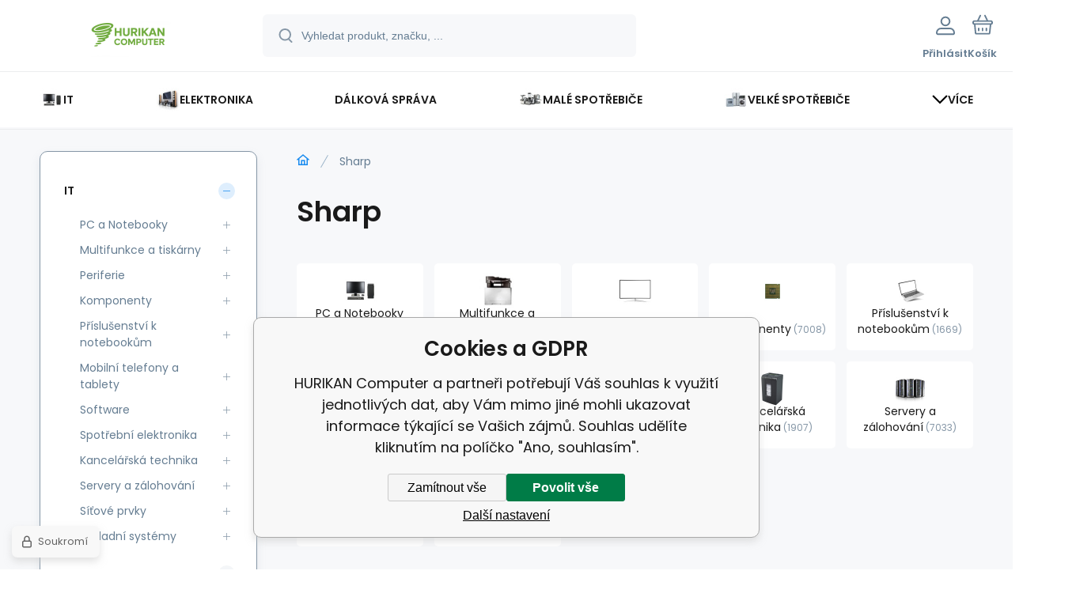

--- FILE ---
content_type: text/html; charset=utf-8
request_url: https://eshop.hurikan.cz/sharp/
body_size: 26666
content:
<!DOCTYPE html><html lang="cs"><head prefix="og: http://ogp.me/ns# fb: http://ogp.me/ns/fb#"><meta name="author" content="HURIKAN Computer" data-binargon="{&quot;fce&quot;:&quot;3&quot;, &quot;id&quot;:&quot;44&quot;, &quot;menaId&quot;:&quot;1&quot;, &quot;menaName&quot;:&quot;Kč&quot;, &quot;languageCode&quot;:&quot;cs-CZ&quot;, &quot;skindir&quot;:&quot;demoeshopmaxi&quot;, &quot;cmslang&quot;:&quot;1&quot;, &quot;langiso&quot;:&quot;cs&quot;, &quot;skinversion&quot;:1768899479, &quot;zemeProDoruceniISO&quot;:&quot;&quot;}"><meta name="robots" content="index, follow, max-snippet:-1, max-image-preview:large"><meta http-equiv="content-type" content="text/html; charset=utf-8"><meta property="og:url" content="https://eshop.hurikan.cz/sharp/"/><meta property="og:site_name" content="https://eshop.hurikan.cz"/><meta property="og:description" content="Sharp"/><meta property="og:title" content="Sharp"/><link rel="alternate" href="https://eshop.hurikan.cz/sharp/" hreflang="cs-CZ" /><meta name="description" content="Sharp">
<meta name="keywords" content="Sharp">
<meta name="audience" content="all">
<link rel="canonical" href="https://eshop.hurikan.cz/sharp/?page="><link rel="alternate" href="https://eshop.hurikan.cz/publicdoc/rss_atom.xml" type="application/atom+xml" title="HURIKAN Computer - eshop (https://eshop.hurikan.cz)" ><link rel="shortcut icon" href="https://eshop.hurikan.cz/favicon.ico" type="image/x-icon">
			<meta name="viewport" content="width=device-width,initial-scale=1"><script data-binargon="binargonConfigMaxi">
		var binargonConfigMaxi = {
			"colorPrimary":"rgba(23,138,239,1)",
			"enableCurrency":0,
			"treeOpenLevelLimit": 0,
			"glideJsType": "carousel",
		}
	</script><link href="/skin/demoeshopmaxi/fonts/poppins/_font.css" rel="stylesheet"><style>

				:root {--image-aspect-ratio: 100 / 100;}
				.image-aspect-ratio {aspect-ratio: 100 / 100;}
				
					.commonBurgerMenu__header .commonBurgerMenu__header-logo {background-image:url(https://eshop.hurikan.cz/skin/demoeshopmaxi/logo_1.jpg);aspect-ratio:275 / 54;max-width:100%;height:51px;width:160px;background-position:center;background-size:contain;background-repeat:no-repeat;}
					.commonBurgerMenu__header-name {display: none;}
				</style><link rel="stylesheet" href="/skin/version-1768899479/demoeshopmaxi/css-obecne.css" type="text/css"><title>Sharp - HURIKAN Computer</title><!--commonTemplates_head--><!--EO commonTemplates_head--></head><body class="cmsBody cmsBody--fce-3 cmsBody--lang-cz"><div class="eshopPage"><header class="header"><div class="header__container container"><div class="header__content content"><div class="header__logo"><a class="logo logo--default-false logo--header" href="https://eshop.hurikan.cz/" title="HURIKAN Computer" role="banner"><img class="logo__image" src="https://eshop.hurikan.cz/getimage.php?name=skin/demoeshopmaxi/logo_1.jpg&amp;maxsizex=275&amp;maxsizey=54&amp;transparency=1" alt="logo" width="275" height="54" title="HURIKAN Computer" loading="lazy"></a></div><label class="header__search"><form class="search search--default" action="https://eshop.hurikan.cz/hledani/" method="post" role="search" id="js-search-form"><div class="search__outerContainer" id="js-search-outer-container"><div class="search__innerContainer" id="js-search-inner-container"><input type="hidden" name="send" value="1"><input type="hidden" name="listpos" value="0"><img class="search__icon" src="https://i.binargon.cz/demoeshopmaxi/search.svg" width="18" height="18" alt="search" loading="lazy"><input class="search__input exclude js-cWhisperer" type="text" name="as_search" placeholder="Vyhledat produkt, značku, ..." autocomplete="off" id="js-search-input"><button class="search__button button-primary" type="submit">Hledat</button></div></div></form></label><div class="header__contact"><div class="contact"><div class="contact__phone"><a class="phone" href="tel:354424428">354424428</a></div><div class="contact__email"><span class="contact__email-value"><a class="email" href="mailto:obchod@hurikan.cz">obchod@hurikan.cz</a></span></div></div></div><div class="header__control"><div class="control no-select"><div class="control__item control__item--search js-cWhisperer"><div class="control__item-icon"><img src="https://i.binargon.cz/demoeshopmaxi/search_thin.svg" width="21" height="21" alt="search" loading="lazy"></div><div class="control__item-title">Hledat</div></div><div class="control__item control__item--account control__item--active-false" onclick="document.querySelector('.js-common-popup[data-id=commonUserDialog]').classList.add('commonPopUp--visible')"><div class="control__item-icon"><img class="control__item-image" src="https://i.binargon.cz/demoeshopmaxi/rgba(101,125,146,1)/user.svg" width="24" height="25" alt="user" loading="lazy"></div><div class="control__item-title">Přihlásit</div></div><a class="control__item control__item--cart js-cart" href="https://eshop.hurikan.cz/pokladna/?wtemp_krok=1" title="Košík" rel="nofollow"><div class="control__item-icon"><img class="control__item-image" src="https://i.binargon.cz/demoeshopmaxi/rgba(101,125,146,1)/cart.svg" width="26" height="26" alt="cart" loading="lazy"></div><div class="control__item-title" data-mobile="Košík">Košík</div></a></div></div><div class="header__menu"><div class="commonBurger" data-commonBurger='{ "comparsion":0, "language":[{"id":1,"zkratka":"cz","selected":true}], "currency":[{"id":1,"zkratka":"Kč","selected":true}], "favorites":{"count":0}, "comparison":{"count":0}, "warrantyClaim":false, "contacts":{ "phone":"354424428", "mobil":"", "mail":"obchod@hurikan.cz" }, "prihlasen":false }'><div class="commonBurger__icon"></div><div class="commonBurger__iconDescription">menu</div></div></div></div></div></header><nav class="menu menu--default" data-overflow="vice"><div class="menu__container container container--extended"><div class="menu__content content"><span class="menu__item"><a class="menu__link menu__link--submenu" href="https://eshop.hurikan.cz/it/" title="IT" data-id="-2147483625"><img class="menu__link-image" src="https://eshop.hurikan.cz/imgcache/a/4/publicdoc-11-0a-1_30_30_1984.jpg" width="30" height="30" alt="IT" loading="lazy"><span class="menu__link-text">IT</span></a></span><span class="menu__item"><a class="menu__link menu__link--submenu" href="https://eshop.hurikan.cz/elektronika/" title="Elektronika" data-id="-2147483626"><img class="menu__link-image" src="https://eshop.hurikan.cz/imgcache/0/6/publicdoc-edsystem-53_30_30_114478.jpg" width="30" height="30" alt="Elektronika" loading="lazy"><span class="menu__link-text">Elektronika</span></a></span><span class="menu__item"><a class="menu__link" href="https://eshop.hurikan.cz/servis/dalkova-sprava/" title="Dálková správa" data-id="974"><span class="menu__link-text">Dálková správa</span></a></span><span class="menu__item"><a class="menu__link menu__link--submenu" href="https://eshop.hurikan.cz/male-spotrebice-1/" title="Malé spotřebiče" data-id="-2147483623"><img class="menu__link-image" src="https://eshop.hurikan.cz/imgcache/b/a/publicdoc-edsystem-54_30_30_120429.jpg" width="30" height="30" alt="Malé spotřebiče" loading="lazy"><span class="menu__link-text">Malé spotřebiče</span></a></span><span class="menu__item"><a class="menu__link menu__link--submenu" href="https://eshop.hurikan.cz/velke-spotrebice-1/" title="Velké spotřebiče" data-id="-2147483622"><img class="menu__link-image" src="https://eshop.hurikan.cz/imgcache/f/2/publicdoc-edsystem-55_30_30_120197.jpg" width="30" height="30" alt="Velké spotřebiče" loading="lazy"><span class="menu__link-text">Velké spotřebiče</span></a></span><span class="menu__item"><a class="menu__link menu__link--submenu" href="https://eshop.hurikan.cz/hobby-a-zahrada/" title="Hobby a zahrada" data-id="-2147483624"><img class="menu__link-image" src="https://eshop.hurikan.cz/imgcache/a/f/publicdoc-p4721293-1633715-0a-560-560-57568_30_30_89158.jpg" width="30" height="30" alt="Hobby a zahrada" loading="lazy"><span class="menu__link-text">Hobby a zahrada</span></a></span><span class="menu__item"><a class="menu__link menu__link--submenu" href="https://eshop.hurikan.cz/sport-a-volny-cas/" title="Sport a volný čas" data-id="-2147483621"><img class="menu__link-image" src="https://eshop.hurikan.cz/imgcache/1/1/publicdoc-edsystem-56_30_30_135854.jpg" width="30" height="30" alt="Sport a volný čas" loading="lazy"><span class="menu__link-text">Sport a volný čas</span></a></span><span class="menu__item"><a class="menu__link menu__link--submenu" href="https://eshop.hurikan.cz/pece-o-telo/" title="Péče o tělo" data-id="-2147483620"><img class="menu__link-image" src="https://eshop.hurikan.cz/imgcache/0/3/publicdoc-edsystem-58_30_30_129091.jpg" width="30" height="30" alt="Péče o tělo" loading="lazy"><span class="menu__link-text">Péče o tělo</span></a></span><div class="menu__dropdown js-menu-dropdown"><a class="menu__link"><img class="menu__link-image" src="https://eshop.hurikan.cz/skin/demoeshopmaxi/svg/arrow_down_black.svg" width="20" height="20" alt="" loading="lazy"><span class="menu__link-text">Více</span></a></div></div><div class="menu__submenu"><div class="cSubmenu" data-id="-2147483625"><div class="cSubmenu__content thin-scrollbar"><div class="cSubmenu__grid"><div class="cSubmenu__grid-item js-submenu-item"><a class="cSubmenu__link-image" href="https://eshop.hurikan.cz/it/pc-a-notebooky/" title="PC a Notebooky"><img class="cSubmenu__image" src="https://eshop.hurikan.cz/imgcache/5/b/publicdoc-edsystem-11_70_70_92731.jpg" alt="PC a Notebooky" loading="lazy" width="70" height="70"></a><a class="cSubmenu__link-name" href="https://eshop.hurikan.cz/it/pc-a-notebooky/" title="PC a Notebooky"><span class="cSubmenu__name">PC a Notebooky</span></a><ul class="cSubmenu__list"><li class="cSubmenu__list-item"><a class="cSubmenu__list-link" href="https://eshop.hurikan.cz/it/pc-a-notebooky/dokovaci-stanice/" title="Dokovací stanice">Dokovací stanice</a></li><li class="cSubmenu__list-item"><a class="cSubmenu__list-link" href="https://eshop.hurikan.cz/it/pc-a-notebooky/notebooky-a-ultrabooky/" title="Notebooky a Ultrabooky">Notebooky a Ultrabooky</a></li><li class="cSubmenu__list-item"><a class="cSubmenu__list-link" href="https://eshop.hurikan.cz/it/pc-a-notebooky/pc-sestavy/" title="PC sestavy">PC sestavy</a></li><li class="cSubmenu__list-item"><a class="cSubmenu__list-link" href="https://eshop.hurikan.cz/it/pc-a-notebooky/all-in-one/" title="All-in-One">All-in-One</a></li><li class="cSubmenu__list-item"><a class="cSubmenu__list-link" href="https://eshop.hurikan.cz/it/pc-a-notebooky/prislusenstvi-k-pc/" title="Příslušenství k PC">Příslušenství k PC</a></li></ul></div><div class="cSubmenu__grid-item js-submenu-item"><a class="cSubmenu__link-image" href="https://eshop.hurikan.cz/it/multifunkce-a-tiskarny/" title="Multifunkce a tiskárny"><img class="cSubmenu__image" src="https://eshop.hurikan.cz/imgcache/c/5/publicdoc-121-0a-1_70_70_2338.jpg" alt="Multifunkce a tiskárny" loading="lazy" width="70" height="70"></a><a class="cSubmenu__link-name" href="https://eshop.hurikan.cz/it/multifunkce-a-tiskarny/" title="Multifunkce a tiskárny"><span class="cSubmenu__name">Multifunkce a tiskárny</span></a><ul class="cSubmenu__list"><li class="cSubmenu__list-item"><a class="cSubmenu__list-link" href="https://eshop.hurikan.cz/it/multifunkce-a-tiskarny/3d-tiskarny-1/" title="3D tiskárny">3D tiskárny</a></li><li class="cSubmenu__list-item"><a class="cSubmenu__list-link" href="https://eshop.hurikan.cz/it/multifunkce-a-tiskarny/multifunkce/" title="Multifunkce">Multifunkce</a></li><li class="cSubmenu__list-item"><a class="cSubmenu__list-link" href="https://eshop.hurikan.cz/it/multifunkce-a-tiskarny/prislusenstvi-k-multifunkcim/" title="Příslušenství k multifunkcím">Příslušenství k multifunkcím</a></li><li class="cSubmenu__list-item"><a class="cSubmenu__list-link" href="https://eshop.hurikan.cz/it/multifunkce-a-tiskarny/tiskarny/" title="Tiskárny">Tiskárny</a></li><li class="cSubmenu__list-item"><a class="cSubmenu__list-link" href="https://eshop.hurikan.cz/it/multifunkce-a-tiskarny/prislusenstvi-k-tiskarnam/" title="Příslušenství k tiskárnám">Příslušenství k tiskárnám</a></li><li class="cSubmenu__list-item"><a class="cSubmenu__list-link" href="https://eshop.hurikan.cz/it/multifunkce-a-tiskarny/3d-tiskarny/" title="3D tiskárny">3D tiskárny</a></li><li class="cSubmenu__list-item"><a class="cSubmenu__list-link" href="https://eshop.hurikan.cz/it/multifunkce-a-tiskarny/skenery/" title="Skenery">Skenery</a></li><li class="cSubmenu__list-item"><a class="cSubmenu__list-link" href="https://eshop.hurikan.cz/it/multifunkce-a-tiskarny/prislusenstvi-ke-skenerum/" title="Příslušenství ke skenerům">Příslušenství ke skenerům</a></li></ul></div><div class="cSubmenu__grid-item js-submenu-item"><a class="cSubmenu__link-image" href="https://eshop.hurikan.cz/it/periferie/" title="Periferie"><img class="cSubmenu__image" src="https://eshop.hurikan.cz/imgcache/f/e/publicdoc-edsystem-6_70_70_38650.jpg" alt="Periferie" loading="lazy" width="70" height="70"></a><a class="cSubmenu__link-name" href="https://eshop.hurikan.cz/it/periferie/" title="Periferie"><span class="cSubmenu__name">Periferie</span></a><ul class="cSubmenu__list"><li class="cSubmenu__list-item"><a class="cSubmenu__list-link" href="https://eshop.hurikan.cz/it/periferie/monitory/" title="Monitory">Monitory</a></li><li class="cSubmenu__list-item"><a class="cSubmenu__list-link" href="https://eshop.hurikan.cz/it/periferie/prislusenstvi-k-monitorum/" title="Příslušenství k monitorům">Příslušenství k monitorům</a></li><li class="cSubmenu__list-item"><a class="cSubmenu__list-link" href="https://eshop.hurikan.cz/it/periferie/klavesnice/" title="Klávesnice">Klávesnice</a></li><li class="cSubmenu__list-item"><a class="cSubmenu__list-link" href="https://eshop.hurikan.cz/it/periferie/mysi/" title="Myši">Myši</a></li><li class="cSubmenu__list-item"><a class="cSubmenu__list-link" href="https://eshop.hurikan.cz/it/periferie/sety-klavesnice-mys/" title="Sety klávesnice + myš">Sety klávesnice + myš</a></li><li class="cSubmenu__list-item"><a class="cSubmenu__list-link" href="https://eshop.hurikan.cz/it/periferie/podlozky-pod-mys/" title="Podložky pod myš">Podložky pod myš</a></li><li class="cSubmenu__list-item"><a class="cSubmenu__list-link" href="https://eshop.hurikan.cz/it/periferie/reproduktory/" title="Reproduktory">Reproduktory</a></li><li class="cSubmenu__list-item"><a class="cSubmenu__list-link" href="https://eshop.hurikan.cz/it/periferie/usb-flash-disky/" title="USB Flash Disky">USB Flash Disky</a></li><li class="cSubmenu__list-item"><a class="cSubmenu__list-link" href="https://eshop.hurikan.cz/it/periferie/media/" title="Média">Média</a></li><li class="cSubmenu__list-item"><a class="cSubmenu__list-link" href="https://eshop.hurikan.cz/it/periferie/web-kamery/" title="WEB kamery">WEB kamery</a></li></ul></div><div class="cSubmenu__grid-item js-submenu-item"><a class="cSubmenu__link-image" href="https://eshop.hurikan.cz/it/komponenty/" title="Komponenty"><img class="cSubmenu__image" src="https://eshop.hurikan.cz/imgcache/f/7/publicdoc-edsystem-3_70_70_161376.jpg" alt="Komponenty" loading="lazy" width="70" height="70"></a><a class="cSubmenu__link-name" href="https://eshop.hurikan.cz/it/komponenty/" title="Komponenty"><span class="cSubmenu__name">Komponenty</span></a><ul class="cSubmenu__list"><li class="cSubmenu__list-item"><a class="cSubmenu__list-link" href="https://eshop.hurikan.cz/it/komponenty/zakladni-desky/" title="Základní desky">Základní desky</a></li><li class="cSubmenu__list-item"><a class="cSubmenu__list-link" href="https://eshop.hurikan.cz/it/komponenty/procesory/" title="Procesory">Procesory</a></li><li class="cSubmenu__list-item"><a class="cSubmenu__list-link" href="https://eshop.hurikan.cz/it/komponenty/graficke-karty/" title="Grafické karty">Grafické karty</a></li><li class="cSubmenu__list-item"><a class="cSubmenu__list-link" href="https://eshop.hurikan.cz/it/komponenty/pevne-disky/" title="Pevné disky">Pevné disky</a></li><li class="cSubmenu__list-item"><a class="cSubmenu__list-link" href="https://eshop.hurikan.cz/it/komponenty/prislusenstvi-pro-pevne-disky/" title="Příslušenství pro pevné disky">Příslušenství pro pevné disky</a></li><li class="cSubmenu__list-item"><a class="cSubmenu__list-link" href="https://eshop.hurikan.cz/it/komponenty/pameti-ram/" title="Paměti RAM">Paměti RAM</a></li><li class="cSubmenu__list-item"><a class="cSubmenu__list-link" href="https://eshop.hurikan.cz/it/komponenty/pocitacove-skrine/" title="Počítačové skříně">Počítačové skříně</a></li><li class="cSubmenu__list-item"><a class="cSubmenu__list-link" href="https://eshop.hurikan.cz/it/komponenty/prislusenstvi-ke-skrinim/" title="Příslušenství ke skříním">Příslušenství ke skříním</a></li><li class="cSubmenu__list-item"><a class="cSubmenu__list-link" href="https://eshop.hurikan.cz/it/komponenty/chladice/" title="Chladiče">Chladiče</a></li><li class="cSubmenu__list-item"><a class="cSubmenu__list-link" href="https://eshop.hurikan.cz/it/komponenty/zdroje/" title="Zdroje">Zdroje</a></li><li class="cSubmenu__list-item"><a class="cSubmenu__list-link" href="https://eshop.hurikan.cz/it/komponenty/zvukove-karty/" title="Zvukové karty">Zvukové karty</a></li><li class="cSubmenu__list-item"><a class="cSubmenu__list-link" href="https://eshop.hurikan.cz/it/komponenty/kabely-a-redukce-krome-lan/" title="Kabely a redukce (kromě LAN)">Kabely a redukce (kromě LAN)</a></li><li class="cSubmenu__list-item"><a class="cSubmenu__list-link" href="https://eshop.hurikan.cz/it/komponenty/opticke-mechaniky/" title="Optické mechaniky">Optické mechaniky</a></li><li class="cSubmenu__list-item"><a class="cSubmenu__list-link" href="https://eshop.hurikan.cz/it/komponenty/tv-tunery-strihove-karty/" title="TV tunery, Střihové karty">TV tunery, Střihové karty</a></li></ul></div><div class="cSubmenu__grid-item js-submenu-item"><a class="cSubmenu__link-image" href="https://eshop.hurikan.cz/it/prislusenstvi-k-notebookum/" title="Příslušenství k notebookům"><img class="cSubmenu__image" src="https://eshop.hurikan.cz/imgcache/0/1/publicdoc-edsystem-63_70_70_66763.jpg" alt="Příslušenství k notebookům" loading="lazy" width="70" height="70"></a><a class="cSubmenu__link-name" href="https://eshop.hurikan.cz/it/prislusenstvi-k-notebookum/" title="Příslušenství k notebookům"><span class="cSubmenu__name">Příslušenství k notebookům</span></a><ul class="cSubmenu__list"><li class="cSubmenu__list-item"><a class="cSubmenu__list-link" href="https://eshop.hurikan.cz/it/prislusenstvi-k-notebookum/prepetove-ochrany/" title="Přepěťové ochrany">Přepěťové ochrany</a></li></ul></div><div class="cSubmenu__grid-item js-submenu-item"><a class="cSubmenu__link-image" href="https://eshop.hurikan.cz/it/mobilni-telefony-a-tablety-1/" title="Mobilní telefony a tablety"><img class="cSubmenu__image" src="https://eshop.hurikan.cz/imgcache/b/6/publicdoc-edsystem-62_70_70_46448.jpg" alt="Mobilní telefony a tablety" loading="lazy" width="70" height="70"></a><a class="cSubmenu__link-name" href="https://eshop.hurikan.cz/it/mobilni-telefony-a-tablety-1/" title="Mobilní telefony a tablety"><span class="cSubmenu__name">Mobilní telefony a tablety</span></a><ul class="cSubmenu__list"><li class="cSubmenu__list-item"><a class="cSubmenu__list-link" href="https://eshop.hurikan.cz/it/mobilni-telefony-a-tablety-1/selfie-tyce-a-stabilizatory/" title="Selfie tyče a stabilizátory">Selfie tyče a stabilizátory</a></li><li class="cSubmenu__list-item"><a class="cSubmenu__list-link" href="https://eshop.hurikan.cz/it/mobilni-telefony-a-tablety-1/elektronicke-ctecky/" title="Elektronické čtečky">Elektronické čtečky</a></li><li class="cSubmenu__list-item"><a class="cSubmenu__list-link" href="https://eshop.hurikan.cz/it/mobilni-telefony-a-tablety-1/mobilni-telefony/" title="Mobilní telefony">Mobilní telefony</a></li><li class="cSubmenu__list-item"><a class="cSubmenu__list-link" href="https://eshop.hurikan.cz/it/mobilni-telefony-a-tablety-1/tablety/" title="Tablety">Tablety</a></li></ul></div><div class="cSubmenu__grid-item js-submenu-item"><a class="cSubmenu__link-image" href="https://eshop.hurikan.cz/it/software/" title="Software"><img class="cSubmenu__image" src="https://eshop.hurikan.cz/imgcache/5/2/publicdoc-edsystem-9_70_70_75023.jpg" alt="Software" loading="lazy" width="70" height="70"></a><a class="cSubmenu__link-name" href="https://eshop.hurikan.cz/it/software/" title="Software"><span class="cSubmenu__name">Software</span></a><ul class="cSubmenu__list"><li class="cSubmenu__list-item"><a class="cSubmenu__list-link" href="https://eshop.hurikan.cz/it/software/antivirovy/" title="Antivirový                              ">Antivirový                              </a></li><li class="cSubmenu__list-item"><a class="cSubmenu__list-link" href="https://eshop.hurikan.cz/it/software/virtualizace/" title="Virtualizace">Virtualizace</a></li><li class="cSubmenu__list-item"><a class="cSubmenu__list-link" href="https://eshop.hurikan.cz/it/software/vzdalena-sprava/" title="Vzdálená správa">Vzdálená správa</a></li><li class="cSubmenu__list-item"><a class="cSubmenu__list-link" href="https://eshop.hurikan.cz/it/software/graficky/" title="Grafický                                ">Grafický                                </a></li><li class="cSubmenu__list-item"><a class="cSubmenu__list-link" href="https://eshop.hurikan.cz/it/software/kancelarsky/" title="Kancelářský                             ">Kancelářský                             </a></li><li class="cSubmenu__list-item"><a class="cSubmenu__list-link" href="https://eshop.hurikan.cz/it/software/os-desktopove/" title="OS - desktopové">OS - desktopové</a></li><li class="cSubmenu__list-item"><a class="cSubmenu__list-link" href="https://eshop.hurikan.cz/it/software/os-serverove/" title="OS - serverové">OS - serverové</a></li><li class="cSubmenu__list-item"><a class="cSubmenu__list-link" href="https://eshop.hurikan.cz/it/software/ostatni/" title="Ostatní">Ostatní</a></li><li class="cSubmenu__list-item"><a class="cSubmenu__list-link" href="https://eshop.hurikan.cz/it/software/zalohovaci/" title="Zálohovací                              ">Zálohovací                              </a></li></ul></div><div class="cSubmenu__grid-item js-submenu-item"><a class="cSubmenu__link-image" href="https://eshop.hurikan.cz/it/spotrebni-elektronika/" title="Spotřební elektronika"><img class="cSubmenu__image" src="https://eshop.hurikan.cz/imgcache/2/5/publicdoc-edsystem-2_70_70_161712.jpg" alt="Spotřební elektronika" loading="lazy" width="70" height="70"></a><a class="cSubmenu__link-name" href="https://eshop.hurikan.cz/it/spotrebni-elektronika/" title="Spotřební elektronika"><span class="cSubmenu__name">Spotřební elektronika</span></a><ul class="cSubmenu__list"><li class="cSubmenu__list-item"><a class="cSubmenu__list-link" href="https://eshop.hurikan.cz/it/spotrebni-elektronika/baterie/" title="Baterie">Baterie</a></li><li class="cSubmenu__list-item"><a class="cSubmenu__list-link" href="https://eshop.hurikan.cz/it/spotrebni-elektronika/mikrofony/" title="Mikrofony">Mikrofony</a></li><li class="cSubmenu__list-item"><a class="cSubmenu__list-link" href="https://eshop.hurikan.cz/it/spotrebni-elektronika/ostatni-spotrebni-elektronika/" title="Ostatní spotřební elektronika">Ostatní spotřební elektronika</a></li><li class="cSubmenu__list-item"><a class="cSubmenu__list-link" href="https://eshop.hurikan.cz/it/spotrebni-elektronika/pametove-karty/" title="Paměťové karty">Paměťové karty</a></li></ul></div><div class="cSubmenu__grid-item js-submenu-item"><a class="cSubmenu__link-image" href="https://eshop.hurikan.cz/it/kancelarska-technika/" title="Kancelářská technika"><img class="cSubmenu__image" src="https://eshop.hurikan.cz/imgcache/d/5/publicdoc-edsystem-10_70_70_82468.jpg" alt="Kancelářská technika" loading="lazy" width="70" height="70"></a><a class="cSubmenu__link-name" href="https://eshop.hurikan.cz/it/kancelarska-technika/" title="Kancelářská technika"><span class="cSubmenu__name">Kancelářská technika</span></a><ul class="cSubmenu__list"><li class="cSubmenu__list-item"><a class="cSubmenu__list-link" href="https://eshop.hurikan.cz/it/kancelarska-technika/derovacky-a-sesivacky/" title="Děrovačky a sešívačky">Děrovačky a sešívačky</a></li><li class="cSubmenu__list-item"><a class="cSubmenu__list-link" href="https://eshop.hurikan.cz/it/kancelarska-technika/ergonomie/" title="Ergonomie">Ergonomie</a></li><li class="cSubmenu__list-item"><a class="cSubmenu__list-link" href="https://eshop.hurikan.cz/it/kancelarska-technika/faxy/" title="Faxy                                    ">Faxy                                    </a></li><li class="cSubmenu__list-item"><a class="cSubmenu__list-link" href="https://eshop.hurikan.cz/it/kancelarska-technika/identifikace/" title="Identifikace">Identifikace</a></li><li class="cSubmenu__list-item"><a class="cSubmenu__list-link" href="https://eshop.hurikan.cz/it/kancelarska-technika/komunikace/" title="Komunikace">Komunikace</a></li><li class="cSubmenu__list-item"><a class="cSubmenu__list-link" href="https://eshop.hurikan.cz/it/kancelarska-technika/laminatory/" title="Laminátory">Laminátory</a></li><li class="cSubmenu__list-item"><a class="cSubmenu__list-link" href="https://eshop.hurikan.cz/it/kancelarska-technika/laminovaci-folie-a-kapsy/" title="Laminovací fólie a kapsy">Laminovací fólie a kapsy</a></li><li class="cSubmenu__list-item"><a class="cSubmenu__list-link" href="https://eshop.hurikan.cz/it/kancelarska-technika/planovaci-tabule-a-nastenky/" title="Plánovací tabule a nástěnky">Plánovací tabule a nástěnky</a></li><li class="cSubmenu__list-item"><a class="cSubmenu__list-link" href="https://eshop.hurikan.cz/it/kancelarska-technika/rezacky-papiru/" title="Řezačky papíru">Řezačky papíru</a></li><li class="cSubmenu__list-item"><a class="cSubmenu__list-link" href="https://eshop.hurikan.cz/it/kancelarska-technika/rozsirena-zaruka-pro-hp-poly/" title="Rozšířená záruka pro HP Poly">Rozšířená záruka pro HP Poly</a></li><li class="cSubmenu__list-item"><a class="cSubmenu__list-link" href="https://eshop.hurikan.cz/it/kancelarska-technika/skartovace/" title="Skartovače">Skartovače</a></li><li class="cSubmenu__list-item"><a class="cSubmenu__list-link" href="https://eshop.hurikan.cz/it/kancelarska-technika/stolni-telefony/" title="Stolní telefony">Stolní telefony</a></li><li class="cSubmenu__list-item"><a class="cSubmenu__list-link" href="https://eshop.hurikan.cz/it/kancelarska-technika/tiskova-media/" title="Tisková média">Tisková média</a></li></ul></div><div class="cSubmenu__grid-item js-submenu-item"><a class="cSubmenu__link-image" href="https://eshop.hurikan.cz/it/servery-a-zalohovani/" title="Servery a zálohování"><img class="cSubmenu__image" src="https://eshop.hurikan.cz/imgcache/4/f/publicdoc-edsystem-7_70_70_199555.jpg" alt="Servery a zálohování" loading="lazy" width="70" height="70"></a><a class="cSubmenu__link-name" href="https://eshop.hurikan.cz/it/servery-a-zalohovani/" title="Servery a zálohování"><span class="cSubmenu__name">Servery a zálohování</span></a><ul class="cSubmenu__list"><li class="cSubmenu__list-item"><a class="cSubmenu__list-link" href="https://eshop.hurikan.cz/it/servery-a-zalohovani/servery/" title="Servery">Servery</a></li><li class="cSubmenu__list-item"><a class="cSubmenu__list-link" href="https://eshop.hurikan.cz/it/servery-a-zalohovani/cpu-k-serverum/" title="CPU k serverům">CPU k serverům</a></li><li class="cSubmenu__list-item"><a class="cSubmenu__list-link" href="https://eshop.hurikan.cz/it/servery-a-zalohovani/hdd-k-serverum/" title="HDD k serverům">HDD k serverům</a></li><li class="cSubmenu__list-item"><a class="cSubmenu__list-link" href="https://eshop.hurikan.cz/it/servery-a-zalohovani/media-utrium/" title="Média Utrium">Média Utrium</a></li><li class="cSubmenu__list-item"><a class="cSubmenu__list-link" href="https://eshop.hurikan.cz/it/servery-a-zalohovani/prislusenstvi-k-radicum/" title="Příslušenství k řadičům">Příslušenství k řadičům</a></li><li class="cSubmenu__list-item"><a class="cSubmenu__list-link" href="https://eshop.hurikan.cz/it/servery-a-zalohovani/rackove-skrine/" title="Rackové skříně">Rackové skříně</a></li><li class="cSubmenu__list-item"><a class="cSubmenu__list-link" href="https://eshop.hurikan.cz/it/servery-a-zalohovani/ram-k-serverum/" title="RAM k serverům">RAM k serverům</a></li><li class="cSubmenu__list-item"><a class="cSubmenu__list-link" href="https://eshop.hurikan.cz/it/servery-a-zalohovani/radice-raid-non-raid/" title="Řadiče RAID / non-RAID">Řadiče RAID / non-RAID</a></li><li class="cSubmenu__list-item"><a class="cSubmenu__list-link" href="https://eshop.hurikan.cz/it/servery-a-zalohovani/sitove-karty-pro-servery/" title="Síťové karty pro servery">Síťové karty pro servery</a></li><li class="cSubmenu__list-item"><a class="cSubmenu__list-link" href="https://eshop.hurikan.cz/it/servery-a-zalohovani/zalohovaci-mechaniky/" title="Zálohovací mechaniky">Zálohovací mechaniky</a></li><li class="cSubmenu__list-item"><a class="cSubmenu__list-link" href="https://eshop.hurikan.cz/it/servery-a-zalohovani/zalohovaci-systemy/" title="Zálohovací systémy">Zálohovací systémy</a></li></ul></div><div class="cSubmenu__grid-item js-submenu-item"><a class="cSubmenu__link-image" href="https://eshop.hurikan.cz/it/sitove-prvky/" title="Síťové prvky"><img class="cSubmenu__image" src="https://eshop.hurikan.cz/imgcache/0/0/publicdoc-edsystem-8_70_70_68617.jpg" alt="Síťové prvky" loading="lazy" width="70" height="70"></a><a class="cSubmenu__link-name" href="https://eshop.hurikan.cz/it/sitove-prvky/" title="Síťové prvky"><span class="cSubmenu__name">Síťové prvky</span></a><ul class="cSubmenu__list"><li class="cSubmenu__list-item"><a class="cSubmenu__list-link" href="https://eshop.hurikan.cz/it/sitove-prvky/adsl-xdsl/" title="ADSL, xDSL">ADSL, xDSL</a></li><li class="cSubmenu__list-item"><a class="cSubmenu__list-link" href="https://eshop.hurikan.cz/it/sitove-prvky/datove-rozvadece/" title="Datové rozvaděče">Datové rozvaděče</a></li><li class="cSubmenu__list-item"><a class="cSubmenu__list-link" href="https://eshop.hurikan.cz/it/sitove-prvky/ip-kamery/" title="IP kamery">IP kamery</a></li><li class="cSubmenu__list-item"><a class="cSubmenu__list-link" href="https://eshop.hurikan.cz/it/sitove-prvky/ip-telefonie/" title="IP telefonie">IP telefonie</a></li><li class="cSubmenu__list-item"><a class="cSubmenu__list-link" href="https://eshop.hurikan.cz/it/sitove-prvky/konvertory/" title="Konvertory">Konvertory</a></li><li class="cSubmenu__list-item"><a class="cSubmenu__list-link" href="https://eshop.hurikan.cz/it/sitove-prvky/opticka-kabelaz/" title="Optická kabeláž">Optická kabeláž</a></li><li class="cSubmenu__list-item"><a class="cSubmenu__list-link" href="https://eshop.hurikan.cz/it/sitove-prvky/pdu-ats-kvm-switche/" title="PDU, ATS, KVM switche">PDU, ATS, KVM switche</a></li><li class="cSubmenu__list-item"><a class="cSubmenu__list-link" href="https://eshop.hurikan.cz/it/sitove-prvky/poe-powerline/" title="PoE, Powerline">PoE, Powerline</a></li><li class="cSubmenu__list-item"><a class="cSubmenu__list-link" href="https://eshop.hurikan.cz/it/sitove-prvky/prislusenstvi-k-ip-kameram/" title="Příslušenství k IP kamerám">Příslušenství k IP kamerám</a></li><li class="cSubmenu__list-item"><a class="cSubmenu__list-link" href="https://eshop.hurikan.cz/it/sitove-prvky/prislusenstvi-k-rozvadecum/" title="Příslušenství k rozvaděčům">Příslušenství k rozvaděčům</a></li><li class="cSubmenu__list-item"><a class="cSubmenu__list-link" href="https://eshop.hurikan.cz/it/sitove-prvky/routerboard/" title="RouterBOARD">RouterBOARD</a></li><li class="cSubmenu__list-item"><a class="cSubmenu__list-link" href="https://eshop.hurikan.cz/it/sitove-prvky/routery-a-firewally/" title="Routery a firewally">Routery a firewally</a></li><li class="cSubmenu__list-item"><a class="cSubmenu__list-link" href="https://eshop.hurikan.cz/it/sitove-prvky/sfp-moduly/" title="SFP Moduly">SFP Moduly</a></li><li class="cSubmenu__list-item"><a class="cSubmenu__list-link" href="https://eshop.hurikan.cz/it/sitove-prvky/sitove-karty/" title="Síťové karty">Síťové karty</a></li><li class="cSubmenu__list-item"><a class="cSubmenu__list-link" href="https://eshop.hurikan.cz/it/sitove-prvky/strukturovana-kabelaz/" title="Strukturovaná kabeláž">Strukturovaná kabeláž</a></li><li class="cSubmenu__list-item"><a class="cSubmenu__list-link" href="https://eshop.hurikan.cz/it/sitove-prvky/switche/" title="Switche">Switche</a></li><li class="cSubmenu__list-item"><a class="cSubmenu__list-link" href="https://eshop.hurikan.cz/it/sitove-prvky/wi-fi-aktivni-prvky/" title="Wi-Fi aktivní prvky">Wi-Fi aktivní prvky</a></li><li class="cSubmenu__list-item"><a class="cSubmenu__list-link" href="https://eshop.hurikan.cz/it/sitove-prvky/wi-fi-anteny/" title="Wi-Fi antény">Wi-Fi antény</a></li><li class="cSubmenu__list-item"><a class="cSubmenu__list-link" href="https://eshop.hurikan.cz/it/sitove-prvky/wi-fi-prislusenstvi/" title="Wi-Fi příslušenství">Wi-Fi příslušenství</a></li></ul></div><div class="cSubmenu__grid-item js-submenu-item"><a class="cSubmenu__link-image" href="https://eshop.hurikan.cz/it/pokladni-systemy/" title="Pokladní systémy"><img class="cSubmenu__image" src="https://eshop.hurikan.cz/imgcache/9/8/publicdoc-edsystem-16_70_70_69537.jpg" alt="Pokladní systémy" loading="lazy" width="70" height="70"></a><a class="cSubmenu__link-name" href="https://eshop.hurikan.cz/it/pokladni-systemy/" title="Pokladní systémy"><span class="cSubmenu__name">Pokladní systémy</span></a><ul class="cSubmenu__list"><li class="cSubmenu__list-item"><a class="cSubmenu__list-link" href="https://eshop.hurikan.cz/it/pokladni-systemy/ctecky-zapisovacky-karet-a-cipu/" title="Čtečky/Zapisovačky karet a čipů">Čtečky/Zapisovačky karet a čipů</a></li><li class="cSubmenu__list-item"><a class="cSubmenu__list-link" href="https://eshop.hurikan.cz/it/pokladni-systemy/datove-terminaly/" title="Datové terminály">Datové terminály</a></li><li class="cSubmenu__list-item"><a class="cSubmenu__list-link" href="https://eshop.hurikan.cz/it/pokladni-systemy/dotykove-monitory/" title="Dotykové monitory">Dotykové monitory</a></li><li class="cSubmenu__list-item"><a class="cSubmenu__list-link" href="https://eshop.hurikan.cz/it/pokladni-systemy/fixni-ctecky-kodu/" title="Fixní čtečky kódů">Fixní čtečky kódů</a></li><li class="cSubmenu__list-item"><a class="cSubmenu__list-link" href="https://eshop.hurikan.cz/it/pokladni-systemy/nalepky-a-rfid/" title="Nálepky a RFID">Nálepky a RFID</a></li><li class="cSubmenu__list-item"><a class="cSubmenu__list-link" href="https://eshop.hurikan.cz/it/pokladni-systemy/pokladni-tiskarny/" title="Pokladní tiskárny">Pokladní tiskárny</a></li><li class="cSubmenu__list-item"><a class="cSubmenu__list-link" href="https://eshop.hurikan.cz/it/pokladni-systemy/pokladni-zasuvky/" title="Pokladní zásuvky">Pokladní zásuvky</a></li><li class="cSubmenu__list-item"><a class="cSubmenu__list-link" href="https://eshop.hurikan.cz/it/pokladni-systemy/pokladny-1/" title="Pokladny">Pokladny</a></li><li class="cSubmenu__list-item"><a class="cSubmenu__list-link" href="https://eshop.hurikan.cz/it/pokladni-systemy/rucni-ctecky-kodu/" title="Ruční čtečky kódů">Ruční čtečky kódů</a></li><li class="cSubmenu__list-item"><a class="cSubmenu__list-link" href="https://eshop.hurikan.cz/it/pokladni-systemy/ttr-pasky/" title="TTR pásky">TTR pásky</a></li><li class="cSubmenu__list-item"><a class="cSubmenu__list-link" href="https://eshop.hurikan.cz/it/pokladni-systemy/zakaznicke-displeje/" title="Zákaznické displeje">Zákaznické displeje</a></li></ul></div></div></div></div><div class="cSubmenu" data-id="-2147483626"><div class="cSubmenu__content thin-scrollbar"><div class="cSubmenu__grid"><div class="cSubmenu__grid-item js-submenu-item"><a class="cSubmenu__link-image" href="https://eshop.hurikan.cz/elektronika/audio/" title="Audio"><img class="cSubmenu__image" src="https://eshop.hurikan.cz/imgcache/6/1/publicdoc-120-0a-1_70_70_2192.jpg" alt="Audio" loading="lazy" width="70" height="70"></a><a class="cSubmenu__link-name" href="https://eshop.hurikan.cz/elektronika/audio/" title="Audio"><span class="cSubmenu__name">Audio</span></a><ul class="cSubmenu__list"><li class="cSubmenu__list-item"><a class="cSubmenu__list-link" href="https://eshop.hurikan.cz/elektronika/audio/audio-systemy/" title="Audio systémy">Audio systémy</a></li><li class="cSubmenu__list-item"><a class="cSubmenu__list-link" href="https://eshop.hurikan.cz/elektronika/audio/bezdratove-reproduktory/" title="Bezdrátové reproduktory">Bezdrátové reproduktory</a></li><li class="cSubmenu__list-item"><a class="cSubmenu__list-link" href="https://eshop.hurikan.cz/elektronika/audio/prenosne-audio/" title="Přenosné audio">Přenosné audio</a></li><li class="cSubmenu__list-item"><a class="cSubmenu__list-link" href="https://eshop.hurikan.cz/elektronika/audio/prislusenstvi-k-hudebnim-prehravacum/" title="Příslušenství k hudebním přehrávačům">Příslušenství k hudebním přehrávačům</a></li><li class="cSubmenu__list-item"><a class="cSubmenu__list-link" href="https://eshop.hurikan.cz/elektronika/audio/sluchatka/" title="Sluchátka">Sluchátka</a></li></ul></div><div class="cSubmenu__grid-item js-submenu-item"><a class="cSubmenu__link-image" href="https://eshop.hurikan.cz/elektronika/foto-a-video/" title="Foto a video"><img class="cSubmenu__image" src="https://eshop.hurikan.cz/imgcache/a/1/publicdoc-edsystem-1_70_70_97594.jpg" alt="Foto a video" loading="lazy" width="70" height="70"></a><a class="cSubmenu__link-name" href="https://eshop.hurikan.cz/elektronika/foto-a-video/" title="Foto a video"><span class="cSubmenu__name">Foto a video</span></a><ul class="cSubmenu__list"><li class="cSubmenu__list-item"><a class="cSubmenu__list-link" href="https://eshop.hurikan.cz/elektronika/foto-a-video/digitalni-kamery/" title="Digitální kamery">Digitální kamery</a></li><li class="cSubmenu__list-item"><a class="cSubmenu__list-link" href="https://eshop.hurikan.cz/elektronika/foto-a-video/digitalni-fotoaparaty/" title="Digitální fotoaparáty">Digitální fotoaparáty</a></li><li class="cSubmenu__list-item"><a class="cSubmenu__list-link" href="https://eshop.hurikan.cz/elektronika/foto-a-video/digitalni-fotoramecky/" title="Digitální fotorámečky">Digitální fotorámečky</a></li><li class="cSubmenu__list-item"><a class="cSubmenu__list-link" href="https://eshop.hurikan.cz/elektronika/foto-a-video/interaktivni-tabule/" title="Interaktivní tabule">Interaktivní tabule</a></li><li class="cSubmenu__list-item"><a class="cSubmenu__list-link" href="https://eshop.hurikan.cz/elektronika/foto-a-video/komercni-panely/" title="Komerční panely">Komerční panely</a></li><li class="cSubmenu__list-item"><a class="cSubmenu__list-link" href="https://eshop.hurikan.cz/elektronika/foto-a-video/projektory/" title="Projektory">Projektory</a></li><li class="cSubmenu__list-item"><a class="cSubmenu__list-link" href="https://eshop.hurikan.cz/elektronika/foto-a-video/prislusenstvi-k-fotoaparatum/" title="Příslušenství k fotoaparátům">Příslušenství k fotoaparátům</a></li><li class="cSubmenu__list-item"><a class="cSubmenu__list-link" href="https://eshop.hurikan.cz/elektronika/foto-a-video/prislusenstvi-k-projektorum/" title="Příslušenství k projektorům">Příslušenství k projektorům</a></li></ul></div><div class="cSubmenu__grid-item js-submenu-item"><a class="cSubmenu__link-image" href="https://eshop.hurikan.cz/elektronika/chytra-elektronika/" title="Chytrá elektronika"><img class="cSubmenu__image" src="https://eshop.hurikan.cz/imgcache/f/f/publicdoc-edsystem-25_70_70_57455.jpg" alt="Chytrá elektronika" loading="lazy" width="70" height="70"></a><a class="cSubmenu__link-name" href="https://eshop.hurikan.cz/elektronika/chytra-elektronika/" title="Chytrá elektronika"><span class="cSubmenu__name">Chytrá elektronika</span></a><ul class="cSubmenu__list"><li class="cSubmenu__list-item"><a class="cSubmenu__list-link" href="https://eshop.hurikan.cz/elektronika/chytra-elektronika/elektronika-pro-domacnost/" title="Elektronika pro domácnost">Elektronika pro domácnost</a></li><li class="cSubmenu__list-item"><a class="cSubmenu__list-link" href="https://eshop.hurikan.cz/elektronika/chytra-elektronika/kamery/" title="Kamery">Kamery</a></li><li class="cSubmenu__list-item"><a class="cSubmenu__list-link" href="https://eshop.hurikan.cz/elektronika/chytra-elektronika/multikoptery/" title="Multikoptéry">Multikoptéry</a></li><li class="cSubmenu__list-item"><a class="cSubmenu__list-link" href="https://eshop.hurikan.cz/elektronika/chytra-elektronika/nositelna-elektronika/" title="Nositelná elektronika">Nositelná elektronika</a></li><li class="cSubmenu__list-item"><a class="cSubmenu__list-link" href="https://eshop.hurikan.cz/elektronika/chytra-elektronika/prislusenstvi/" title="Příslušenství">Příslušenství</a></li><li class="cSubmenu__list-item"><a class="cSubmenu__list-link" href="https://eshop.hurikan.cz/elektronika/chytra-elektronika/vyrobky-do-auta/" title="Výrobky do auta">Výrobky do auta</a></li><li class="cSubmenu__list-item"><a class="cSubmenu__list-link" href="https://eshop.hurikan.cz/elektronika/chytra-elektronika/vyrobky-pro-hrani-a-zabavu/" title="Výrobky pro hraní a zábavu">Výrobky pro hraní a zábavu</a></li></ul></div><div class="cSubmenu__grid-item js-submenu-item"><a class="cSubmenu__link-image" href="https://eshop.hurikan.cz/elektronika/televize-prehravace-a-tv-signal/" title="Televize, přehrávače a TV signál"><img class="cSubmenu__image" src="https://eshop.hurikan.cz/imgcache/1/d/publicdoc-60-0a-1_70_70_3175.jpg" alt="Televize, přehrávače a TV signál" loading="lazy" width="70" height="70"></a><a class="cSubmenu__link-name" href="https://eshop.hurikan.cz/elektronika/televize-prehravace-a-tv-signal/" title="Televize, přehrávače a TV signál"><span class="cSubmenu__name">Televize, přehrávače a TV signál</span></a><ul class="cSubmenu__list"><li class="cSubmenu__list-item"><a class="cSubmenu__list-link" href="https://eshop.hurikan.cz/elektronika/televize-prehravace-a-tv-signal/televize/" title="Televize">Televize</a></li><li class="cSubmenu__list-item"><a class="cSubmenu__list-link" href="https://eshop.hurikan.cz/elektronika/televize-prehravace-a-tv-signal/hotelove-televize/" title="Hotelové televize">Hotelové televize</a></li><li class="cSubmenu__list-item"><a class="cSubmenu__list-link" href="https://eshop.hurikan.cz/elektronika/televize-prehravace-a-tv-signal/prijem-digitalniho-vysilani/" title="Příjem digitálního vysílání">Příjem digitálního vysílání</a></li><li class="cSubmenu__list-item"><a class="cSubmenu__list-link" href="https://eshop.hurikan.cz/elektronika/televize-prehravace-a-tv-signal/prislusenstvi-k-televizim/" title="Příslušenství k televizím">Příslušenství k televizím</a></li><li class="cSubmenu__list-item"><a class="cSubmenu__list-link" href="https://eshop.hurikan.cz/elektronika/televize-prehravace-a-tv-signal/video-prehravace-a-rekordery/" title="Video přehrávače a rekordéry">Video přehrávače a rekordéry</a></li></ul></div></div></div></div><div class="cSubmenu" data-id="-2147483623"><div class="cSubmenu__content thin-scrollbar"><div class="cSubmenu__grid"><div class="cSubmenu__grid-item js-submenu-item"><a class="cSubmenu__link-image" href="https://eshop.hurikan.cz/male-spotrebice-1/cisticky-a-zvlhcovace/" title="Čističky a Zvlhčovače"><img class="cSubmenu__image" src="https://eshop.hurikan.cz/imgcache/d/b/publicdoc-edsystem-70_70_70_77328.jpg" alt="Čističky a Zvlhčovače" loading="lazy" width="70" height="70"></a><a class="cSubmenu__link-name" href="https://eshop.hurikan.cz/male-spotrebice-1/cisticky-a-zvlhcovace/" title="Čističky a Zvlhčovače"><span class="cSubmenu__name">Čističky a Zvlhčovače</span></a><ul class="cSubmenu__list"><li class="cSubmenu__list-item"><a class="cSubmenu__list-link" href="https://eshop.hurikan.cz/male-spotrebice-1/cisticky-a-zvlhcovace/aroma-difuzery/" title="Aroma difuzéry">Aroma difuzéry</a></li><li class="cSubmenu__list-item"><a class="cSubmenu__list-link" href="https://eshop.hurikan.cz/male-spotrebice-1/cisticky-a-zvlhcovace/cisticky-vzduchu/" title="Čističky vzduchu">Čističky vzduchu</a></li><li class="cSubmenu__list-item"><a class="cSubmenu__list-link" href="https://eshop.hurikan.cz/male-spotrebice-1/cisticky-a-zvlhcovace/odvlhcovace/" title="Odvlhčovače">Odvlhčovače</a></li><li class="cSubmenu__list-item"><a class="cSubmenu__list-link" href="https://eshop.hurikan.cz/male-spotrebice-1/cisticky-a-zvlhcovace/zvlhcovace/" title="Zvlhčovače">Zvlhčovače</a></li></ul></div><div class="cSubmenu__grid-item js-submenu-item"><a class="cSubmenu__link-image" href="https://eshop.hurikan.cz/male-spotrebice-1/elektricke-hrnce/" title="Elektrické hrnce"><img class="cSubmenu__image" src="https://eshop.hurikan.cz/imgcache/3/a/publicdoc-edsystem-68_70_70_96626.jpg" alt="Elektrické hrnce" loading="lazy" width="70" height="70"></a><a class="cSubmenu__link-name" href="https://eshop.hurikan.cz/male-spotrebice-1/elektricke-hrnce/" title="Elektrické hrnce"><span class="cSubmenu__name">Elektrické hrnce</span></a><ul class="cSubmenu__list"><li class="cSubmenu__list-item"><a class="cSubmenu__list-link" href="https://eshop.hurikan.cz/male-spotrebice-1/elektricke-hrnce/elektricke-panve/" title="Elektrické pánve">Elektrické pánve</a></li><li class="cSubmenu__list-item"><a class="cSubmenu__list-link" href="https://eshop.hurikan.cz/male-spotrebice-1/elektricke-hrnce/multifunkcni-hrnce/" title="Multifunkční hrnce">Multifunkční hrnce</a></li><li class="cSubmenu__list-item"><a class="cSubmenu__list-link" href="https://eshop.hurikan.cz/male-spotrebice-1/elektricke-hrnce/parni-hrnce/" title="Parní hrnce">Parní hrnce</a></li><li class="cSubmenu__list-item"><a class="cSubmenu__list-link" href="https://eshop.hurikan.cz/male-spotrebice-1/elektricke-hrnce/ryzovary/" title="Rýžovary">Rýžovary</a></li><li class="cSubmenu__list-item"><a class="cSubmenu__list-link" href="https://eshop.hurikan.cz/male-spotrebice-1/elektricke-hrnce/zavarovaci-hrnce/" title="Zavařovací hrnce">Zavařovací hrnce</a></li></ul></div><div class="cSubmenu__grid-item js-submenu-item"><a class="cSubmenu__link-image" href="https://eshop.hurikan.cz/male-spotrebice-1/kavovary-a-espresso/" title="Kávovary a Espresso"><img class="cSubmenu__image" src="https://eshop.hurikan.cz/imgcache/5/2/publicdoc-edsystem-65_70_70_86330.jpg" alt="Kávovary a Espresso" loading="lazy" width="70" height="70"></a><a class="cSubmenu__link-name" href="https://eshop.hurikan.cz/male-spotrebice-1/kavovary-a-espresso/" title="Kávovary a Espresso"><span class="cSubmenu__name">Kávovary a Espresso</span></a><ul class="cSubmenu__list"><li class="cSubmenu__list-item"><a class="cSubmenu__list-link" href="https://eshop.hurikan.cz/male-spotrebice-1/kavovary-a-espresso/espressa/" title="Espressa">Espressa</a></li><li class="cSubmenu__list-item"><a class="cSubmenu__list-link" href="https://eshop.hurikan.cz/male-spotrebice-1/kavovary-a-espresso/kavovary/" title="Kávovary">Kávovary</a></li><li class="cSubmenu__list-item"><a class="cSubmenu__list-link" href="https://eshop.hurikan.cz/male-spotrebice-1/kavovary-a-espresso/mlynky-na-kavu/" title="Mlýnky na kávu">Mlýnky na kávu</a></li><li class="cSubmenu__list-item"><a class="cSubmenu__list-link" href="https://eshop.hurikan.cz/male-spotrebice-1/kavovary-a-espresso/napenovace-mleka/" title="Napěnovače mléka">Napěnovače mléka</a></li><li class="cSubmenu__list-item"><a class="cSubmenu__list-link" href="https://eshop.hurikan.cz/male-spotrebice-1/kavovary-a-espresso/prislusenstvi-ke-kavovarum/" title="Příslušenství ke kávovarům">Příslušenství ke kávovarům</a></li></ul></div><div class="cSubmenu__grid-item js-submenu-item"><a class="cSubmenu__link-image" href="https://eshop.hurikan.cz/male-spotrebice-1/mixery-a-slehace/" title="Mixéry a šlehače"><img class="cSubmenu__image" src="https://eshop.hurikan.cz/imgcache/2/6/publicdoc-edsystem-67_70_70_69863.jpg" alt="Mixéry a šlehače" loading="lazy" width="70" height="70"></a><a class="cSubmenu__link-name" href="https://eshop.hurikan.cz/male-spotrebice-1/mixery-a-slehace/" title="Mixéry a šlehače"><span class="cSubmenu__name">Mixéry a šlehače</span></a><ul class="cSubmenu__list"><li class="cSubmenu__list-item"><a class="cSubmenu__list-link" href="https://eshop.hurikan.cz/male-spotrebice-1/mixery-a-slehace/rucni-slehace/" title="Ruční šlehače">Ruční šlehače</a></li><li class="cSubmenu__list-item"><a class="cSubmenu__list-link" href="https://eshop.hurikan.cz/male-spotrebice-1/mixery-a-slehace/sekacky-potravin/" title="Sekáčky potravin">Sekáčky potravin</a></li><li class="cSubmenu__list-item"><a class="cSubmenu__list-link" href="https://eshop.hurikan.cz/male-spotrebice-1/mixery-a-slehace/smoothie/" title="Smoothie">Smoothie</a></li><li class="cSubmenu__list-item"><a class="cSubmenu__list-link" href="https://eshop.hurikan.cz/male-spotrebice-1/mixery-a-slehace/stolni-mixery/" title="Stolní mixéry">Stolní mixéry</a></li><li class="cSubmenu__list-item"><a class="cSubmenu__list-link" href="https://eshop.hurikan.cz/male-spotrebice-1/mixery-a-slehace/tycove-mixery/" title="Tyčové mixéry">Tyčové mixéry</a></li></ul></div><div class="cSubmenu__grid-item js-submenu-item"><a class="cSubmenu__link-image" href="https://eshop.hurikan.cz/male-spotrebice-1/odstavnovace-a-lisy/" title="Odšťavňovače a Lisy"><img class="cSubmenu__image" src="https://eshop.hurikan.cz/imgcache/6/4/publicdoc-edsystem-69_70_70_99405.jpg" alt="Odšťavňovače a Lisy" loading="lazy" width="70" height="70"></a><a class="cSubmenu__link-name" href="https://eshop.hurikan.cz/male-spotrebice-1/odstavnovace-a-lisy/" title="Odšťavňovače a Lisy"><span class="cSubmenu__name">Odšťavňovače a Lisy</span></a><ul class="cSubmenu__list"><li class="cSubmenu__list-item"><a class="cSubmenu__list-link" href="https://eshop.hurikan.cz/male-spotrebice-1/odstavnovace-a-lisy/citrusovace/" title="Citrusovače">Citrusovače</a></li><li class="cSubmenu__list-item"><a class="cSubmenu__list-link" href="https://eshop.hurikan.cz/male-spotrebice-1/odstavnovace-a-lisy/odstavnovaci-hrnce/" title="Odšťavňovací hrnce">Odšťavňovací hrnce</a></li><li class="cSubmenu__list-item"><a class="cSubmenu__list-link" href="https://eshop.hurikan.cz/male-spotrebice-1/odstavnovace-a-lisy/odstredive-odstavnovace/" title="Odstředivé odšťavňovače">Odstředivé odšťavňovače</a></li><li class="cSubmenu__list-item"><a class="cSubmenu__list-link" href="https://eshop.hurikan.cz/male-spotrebice-1/odstavnovace-a-lisy/snekove-odstavnovace/" title="Šnekové odšťavňovače">Šnekové odšťavňovače</a></li></ul></div><div class="cSubmenu__grid-item js-submenu-item"><a class="cSubmenu__link-image" href="https://eshop.hurikan.cz/male-spotrebice-1/priprava-napoju/" title="Příprava nápojů"><img class="cSubmenu__image" src="https://eshop.hurikan.cz/imgcache/1/9/publicdoc-edsystem-66_70_70_175478.jpg" alt="Příprava nápojů" loading="lazy" width="70" height="70"></a><a class="cSubmenu__link-name" href="https://eshop.hurikan.cz/male-spotrebice-1/priprava-napoju/" title="Příprava nápojů"><span class="cSubmenu__name">Příprava nápojů</span></a><ul class="cSubmenu__list"><li class="cSubmenu__list-item"><a class="cSubmenu__list-link" href="https://eshop.hurikan.cz/male-spotrebice-1/priprava-napoju/filtracni-konvice/" title="Filtrační konvice">Filtrační konvice</a></li><li class="cSubmenu__list-item"><a class="cSubmenu__list-link" href="https://eshop.hurikan.cz/male-spotrebice-1/priprava-napoju/rychlovarne-konvice/" title="Rychlovarné konvice">Rychlovarné konvice</a></li><li class="cSubmenu__list-item"><a class="cSubmenu__list-link" href="https://eshop.hurikan.cz/male-spotrebice-1/priprava-napoju/termosky/" title="Termosky">Termosky</a></li><li class="cSubmenu__list-item"><a class="cSubmenu__list-link" href="https://eshop.hurikan.cz/male-spotrebice-1/priprava-napoju/vyrobniky-ledu/" title="Výrobníky ledu">Výrobníky ledu</a></li><li class="cSubmenu__list-item"><a class="cSubmenu__list-link" href="https://eshop.hurikan.cz/male-spotrebice-1/priprava-napoju/vyrobniky-sody/" title="Výrobníky sody">Výrobníky sody</a></li></ul></div><div class="cSubmenu__grid-item js-submenu-item"><a class="cSubmenu__link-image" href="https://eshop.hurikan.cz/male-spotrebice-1/uklid/" title="Úklid"><img class="cSubmenu__image" src="https://eshop.hurikan.cz/imgcache/c/c/publicdoc-edsystem-74_70_70_114093.jpg" alt="Úklid" loading="lazy" width="70" height="70"></a><a class="cSubmenu__link-name" href="https://eshop.hurikan.cz/male-spotrebice-1/uklid/" title="Úklid"><span class="cSubmenu__name">Úklid</span></a><ul class="cSubmenu__list"><li class="cSubmenu__list-item"><a class="cSubmenu__list-link" href="https://eshop.hurikan.cz/male-spotrebice-1/uklid/cistici-prostredky/" title="Čistící prostředky">Čistící prostředky</a></li><li class="cSubmenu__list-item"><a class="cSubmenu__list-link" href="https://eshop.hurikan.cz/male-spotrebice-1/uklid/mopy/" title="Mopy">Mopy</a></li><li class="cSubmenu__list-item"><a class="cSubmenu__list-link" href="https://eshop.hurikan.cz/male-spotrebice-1/uklid/odstrnovace-zmolku/" title="Odstrňovače žmolků">Odstrňovače žmolků</a></li><li class="cSubmenu__list-item"><a class="cSubmenu__list-link" href="https://eshop.hurikan.cz/male-spotrebice-1/uklid/parni-cistice/" title="Parní čištiče">Parní čištiče</a></li></ul></div><div class="cSubmenu__grid-item js-submenu-item"><a class="cSubmenu__link-image" href="https://eshop.hurikan.cz/male-spotrebice-1/vareni/" title="Vaření"><img class="cSubmenu__image" src="https://eshop.hurikan.cz/imgcache/1/0/publicdoc-edsystem-64_70_70_143875.jpg" alt="Vaření" loading="lazy" width="70" height="70"></a><a class="cSubmenu__link-name" href="https://eshop.hurikan.cz/male-spotrebice-1/vareni/" title="Vaření"><span class="cSubmenu__name">Vaření</span></a><ul class="cSubmenu__list"><li class="cSubmenu__list-item"><a class="cSubmenu__list-link" href="https://eshop.hurikan.cz/male-spotrebice-1/vareni/domaci-pekarny/" title="Domácí pekárny">Domácí pekárny</a></li><li class="cSubmenu__list-item"><a class="cSubmenu__list-link" href="https://eshop.hurikan.cz/male-spotrebice-1/vareni/elektricke-grily/" title="Elektrické grily">Elektrické grily</a></li><li class="cSubmenu__list-item"><a class="cSubmenu__list-link" href="https://eshop.hurikan.cz/male-spotrebice-1/vareni/fritezy/" title="Fritézy">Fritézy</a></li><li class="cSubmenu__list-item"><a class="cSubmenu__list-link" href="https://eshop.hurikan.cz/male-spotrebice-1/vareni/kuchynske-nacini/" title="Kuchyňské náčiní">Kuchyňské náčiní</a></li><li class="cSubmenu__list-item"><a class="cSubmenu__list-link" href="https://eshop.hurikan.cz/male-spotrebice-1/vareni/kuchynske-roboty/" title="Kuchyňské roboty">Kuchyňské roboty</a></li><li class="cSubmenu__list-item"><a class="cSubmenu__list-link" href="https://eshop.hurikan.cz/male-spotrebice-1/vareni/kuchynske-vahy/" title="Kuchyňské váhy">Kuchyňské váhy</a></li><li class="cSubmenu__list-item"><a class="cSubmenu__list-link" href="https://eshop.hurikan.cz/male-spotrebice-1/vareni/mlynky-a-krajece/" title="Mlýnky a kráječe">Mlýnky a kráječe</a></li><li class="cSubmenu__list-item"><a class="cSubmenu__list-link" href="https://eshop.hurikan.cz/male-spotrebice-1/vareni/pomocnici-do-kuchyne/" title="Pomocníci do kuchyně">Pomocníci do kuchyně</a></li><li class="cSubmenu__list-item"><a class="cSubmenu__list-link" href="https://eshop.hurikan.cz/male-spotrebice-1/vareni/susicky-ovoce/" title="Sušičky ovoce">Sušičky ovoce</a></li><li class="cSubmenu__list-item"><a class="cSubmenu__list-link" href="https://eshop.hurikan.cz/male-spotrebice-1/vareni/topinkovace-a-sendvicovace/" title="Topinkovače a sendvičovače">Topinkovače a sendvičovače</a></li><li class="cSubmenu__list-item"><a class="cSubmenu__list-link" href="https://eshop.hurikan.cz/male-spotrebice-1/vareni/vakuove-balicky/" title="Vakuové baličky">Vakuové baličky</a></li><li class="cSubmenu__list-item"><a class="cSubmenu__list-link" href="https://eshop.hurikan.cz/male-spotrebice-1/vareni/vychytavky-do-kuchyne/" title="Vychytávky do kuchyně">Vychytávky do kuchyně</a></li></ul></div><div class="cSubmenu__grid-item js-submenu-item"><a class="cSubmenu__link-image" href="https://eshop.hurikan.cz/male-spotrebice-1/ventilatory-a-klimatizace/" title="Ventilátory a Klimatizace"><img class="cSubmenu__image" src="https://eshop.hurikan.cz/imgcache/1/0/publicdoc-edsystem-71_70_70_46439.jpg" alt="Ventilátory a Klimatizace" loading="lazy" width="70" height="70"></a><a class="cSubmenu__link-name" href="https://eshop.hurikan.cz/male-spotrebice-1/ventilatory-a-klimatizace/" title="Ventilátory a Klimatizace"><span class="cSubmenu__name">Ventilátory a Klimatizace</span></a><ul class="cSubmenu__list"><li class="cSubmenu__list-item"><a class="cSubmenu__list-link" href="https://eshop.hurikan.cz/male-spotrebice-1/ventilatory-a-klimatizace/klimatizace/" title="Klimatizace">Klimatizace</a></li><li class="cSubmenu__list-item"><a class="cSubmenu__list-link" href="https://eshop.hurikan.cz/male-spotrebice-1/ventilatory-a-klimatizace/ochlazovace-vzduchu/" title="Ochlazovače vzduchu">Ochlazovače vzduchu</a></li><li class="cSubmenu__list-item"><a class="cSubmenu__list-link" href="https://eshop.hurikan.cz/male-spotrebice-1/ventilatory-a-klimatizace/ostatni-ventilatory/" title="Ostatní ventilátory">Ostatní ventilátory</a></li><li class="cSubmenu__list-item"><a class="cSubmenu__list-link" href="https://eshop.hurikan.cz/male-spotrebice-1/ventilatory-a-klimatizace/stolni-a-stojanove-ventilatory/" title="Stolní a stojanové ventilátory">Stolní a stojanové ventilátory</a></li></ul></div><div class="cSubmenu__grid-item js-submenu-item"><a class="cSubmenu__link-image" href="https://eshop.hurikan.cz/male-spotrebice-1/vysavace/" title="Vysavače"><img class="cSubmenu__image" src="https://eshop.hurikan.cz/imgcache/d/3/publicdoc-edsystem-73_70_70_105034.jpg" alt="Vysavače" loading="lazy" width="70" height="70"></a><a class="cSubmenu__link-name" href="https://eshop.hurikan.cz/male-spotrebice-1/vysavace/" title="Vysavače"><span class="cSubmenu__name">Vysavače</span></a><ul class="cSubmenu__list"><li class="cSubmenu__list-item"><a class="cSubmenu__list-link" href="https://eshop.hurikan.cz/male-spotrebice-1/vysavace/akumulatorove-vysavace/" title="Akumulátorové vysavače">Akumulátorové vysavače</a></li><li class="cSubmenu__list-item"><a class="cSubmenu__list-link" href="https://eshop.hurikan.cz/male-spotrebice-1/vysavace/klasicke-vysavace/" title="Klasické vysavače">Klasické vysavače</a></li><li class="cSubmenu__list-item"><a class="cSubmenu__list-link" href="https://eshop.hurikan.cz/male-spotrebice-1/vysavace/rucni-vysavace/" title="Ruční vysavače">Ruční vysavače</a></li><li class="cSubmenu__list-item"><a class="cSubmenu__list-link" href="https://eshop.hurikan.cz/male-spotrebice-1/vysavace/bezsackove-vysavace/" title="Bezsáčkové vysavače">Bezsáčkové vysavače</a></li><li class="cSubmenu__list-item"><a class="cSubmenu__list-link" href="https://eshop.hurikan.cz/male-spotrebice-1/vysavace/prumyslove-vysavace/" title="Průmyslové vysavače">Průmyslové vysavače</a></li><li class="cSubmenu__list-item"><a class="cSubmenu__list-link" href="https://eshop.hurikan.cz/male-spotrebice-1/vysavace/prislusenstvi-k-vysavacum/" title="Příslušenství k vysavačům">Příslušenství k vysavačům</a></li><li class="cSubmenu__list-item"><a class="cSubmenu__list-link" href="https://eshop.hurikan.cz/male-spotrebice-1/vysavace/roboticke-vysavace/" title="Robotické vysavače">Robotické vysavače</a></li><li class="cSubmenu__list-item"><a class="cSubmenu__list-link" href="https://eshop.hurikan.cz/male-spotrebice-1/vysavace/prislusenstvi-k-robot-vysavacum/" title="Příslušenství k robot. vysavačům">Příslušenství k robot. vysavačům</a></li><li class="cSubmenu__list-item"><a class="cSubmenu__list-link" href="https://eshop.hurikan.cz/male-spotrebice-1/vysavace/sackove-vysavace/" title="Sáčkové vysavače">Sáčkové vysavače</a></li><li class="cSubmenu__list-item"><a class="cSubmenu__list-link" href="https://eshop.hurikan.cz/male-spotrebice-1/vysavace/tycove-vysavace/" title="Tyčové vysavače">Tyčové vysavače</a></li><li class="cSubmenu__list-item"><a class="cSubmenu__list-link" href="https://eshop.hurikan.cz/male-spotrebice-1/vysavace/viceucelove-vysavace/" title="Víceúčelové vysavače">Víceúčelové vysavače</a></li><li class="cSubmenu__list-item"><a class="cSubmenu__list-link" href="https://eshop.hurikan.cz/male-spotrebice-1/vysavace/vysavace-do-auta/" title="Vysavače do auta">Vysavače do auta</a></li><li class="cSubmenu__list-item"><a class="cSubmenu__list-link" href="https://eshop.hurikan.cz/male-spotrebice-1/vysavace/vysavace-na-okna/" title="Vysavače na okna">Vysavače na okna</a></li></ul></div><div class="cSubmenu__grid-item js-submenu-item"><a class="cSubmenu__link-image" href="https://eshop.hurikan.cz/male-spotrebice-1/zehlicky-a-sici-stroje/" title="Žehličky a Šicí stroje"><img class="cSubmenu__image" src="https://eshop.hurikan.cz/imgcache/f/6/publicdoc-edsystem-72_70_70_88386.jpg" alt="Žehličky a Šicí stroje" loading="lazy" width="70" height="70"></a><a class="cSubmenu__link-name" href="https://eshop.hurikan.cz/male-spotrebice-1/zehlicky-a-sici-stroje/" title="Žehličky a Šicí stroje"><span class="cSubmenu__name">Žehličky a Šicí stroje</span></a><ul class="cSubmenu__list"><li class="cSubmenu__list-item"><a class="cSubmenu__list-link" href="https://eshop.hurikan.cz/male-spotrebice-1/zehlicky-a-sici-stroje/cestovni-zehlicky/" title="Cestovní žehličky">Cestovní žehličky</a></li><li class="cSubmenu__list-item"><a class="cSubmenu__list-link" href="https://eshop.hurikan.cz/male-spotrebice-1/zehlicky-a-sici-stroje/naparovaci-zehlicky/" title="Napařovací žehličky">Napařovací žehličky</a></li><li class="cSubmenu__list-item"><a class="cSubmenu__list-link" href="https://eshop.hurikan.cz/male-spotrebice-1/zehlicky-a-sici-stroje/sici-stoje/" title="Šicí stoje">Šicí stoje</a></li><li class="cSubmenu__list-item"><a class="cSubmenu__list-link" href="https://eshop.hurikan.cz/male-spotrebice-1/zehlicky-a-sici-stroje/zehlici-prkna/" title="Žehlící prkna">Žehlící prkna</a></li><li class="cSubmenu__list-item"><a class="cSubmenu__list-link" href="https://eshop.hurikan.cz/male-spotrebice-1/zehlicky-a-sici-stroje/zehlicky-s-parnim-generatorem/" title="Žehličky s parním generátorem">Žehličky s parním generátorem</a></li></ul></div></div></div></div><div class="cSubmenu" data-id="-2147483622"><div class="cSubmenu__content thin-scrollbar"><div class="cSubmenu__grid"><div class="cSubmenu__grid-item js-submenu-item"><a class="cSubmenu__link-image" href="https://eshop.hurikan.cz/velke-spotrebice-1/digestore/" title="Digestoře"><img class="cSubmenu__image" src="https://eshop.hurikan.cz/imgcache/2/d/publicdoc-edsystem-83_70_70_63679.jpg" alt="Digestoře" loading="lazy" width="70" height="70"></a><a class="cSubmenu__link-name" href="https://eshop.hurikan.cz/velke-spotrebice-1/digestore/" title="Digestoře"><span class="cSubmenu__name">Digestoře</span></a><ul class="cSubmenu__list"><li class="cSubmenu__list-item"><a class="cSubmenu__list-link" href="https://eshop.hurikan.cz/velke-spotrebice-1/digestore/vestavne-digestore/" title="Vestavné digestoře">Vestavné digestoře</a></li><li class="cSubmenu__list-item"><a class="cSubmenu__list-link" href="https://eshop.hurikan.cz/velke-spotrebice-1/digestore/kominove-digestore/" title="Komínové digestoře">Komínové digestoře</a></li><li class="cSubmenu__list-item"><a class="cSubmenu__list-link" href="https://eshop.hurikan.cz/velke-spotrebice-1/digestore/ostruvkove-digestore/" title="Ostrůvkové digestoře">Ostrůvkové digestoře</a></li><li class="cSubmenu__list-item"><a class="cSubmenu__list-link" href="https://eshop.hurikan.cz/velke-spotrebice-1/digestore/podstavne-digestore/" title="Podstavné digestoře">Podstavné digestoře</a></li><li class="cSubmenu__list-item"><a class="cSubmenu__list-link" href="https://eshop.hurikan.cz/velke-spotrebice-1/digestore/vysuvne-digestore/" title="Výsuvné digestoře">Výsuvné digestoře</a></li><li class="cSubmenu__list-item"><a class="cSubmenu__list-link" href="https://eshop.hurikan.cz/velke-spotrebice-1/digestore/prislusenstvi-pro-digestore/" title="Příslušenství pro digestoře">Příslušenství pro digestoře</a></li></ul></div><div class="cSubmenu__grid-item js-submenu-item"><a class="cSubmenu__link-image" href="https://eshop.hurikan.cz/velke-spotrebice-1/lednice/" title="Lednice"><img class="cSubmenu__image" src="https://eshop.hurikan.cz/imgcache/9/e/publicdoc-edsystem-75_70_70_78756.jpg" alt="Lednice" loading="lazy" width="70" height="70"></a><a class="cSubmenu__link-name" href="https://eshop.hurikan.cz/velke-spotrebice-1/lednice/" title="Lednice"><span class="cSubmenu__name">Lednice</span></a><ul class="cSubmenu__list"><li class="cSubmenu__list-item"><a class="cSubmenu__list-link" href="https://eshop.hurikan.cz/velke-spotrebice-1/lednice/americke-lednice/" title="Americké lednice">Americké lednice</a></li><li class="cSubmenu__list-item"><a class="cSubmenu__list-link" href="https://eshop.hurikan.cz/velke-spotrebice-1/lednice/autochladnicky/" title="Autochladničky">Autochladničky</a></li><li class="cSubmenu__list-item"><a class="cSubmenu__list-link" href="https://eshop.hurikan.cz/velke-spotrebice-1/lednice/jednodverove-lednice/" title="Jednodvéřové lednice">Jednodvéřové lednice</a></li><li class="cSubmenu__list-item"><a class="cSubmenu__list-link" href="https://eshop.hurikan.cz/velke-spotrebice-1/lednice/kombinovane-lednice/" title="Kombinované lednice">Kombinované lednice</a></li><li class="cSubmenu__list-item"><a class="cSubmenu__list-link" href="https://eshop.hurikan.cz/velke-spotrebice-1/lednice/lednice-bez-mrazaku/" title="Lednice bez mrazáku">Lednice bez mrazáku</a></li></ul></div><div class="cSubmenu__grid-item js-submenu-item"><a class="cSubmenu__link-image" href="https://eshop.hurikan.cz/velke-spotrebice-1/mikrovlnne-trouby/" title="Mikrovlnné trouby"><img class="cSubmenu__image" src="https://eshop.hurikan.cz/imgcache/9/4/publicdoc-edsystem-80_70_70_84205.jpg" alt="Mikrovlnné trouby" loading="lazy" width="70" height="70"></a><a class="cSubmenu__link-name" href="https://eshop.hurikan.cz/velke-spotrebice-1/mikrovlnne-trouby/" title="Mikrovlnné trouby"><span class="cSubmenu__name">Mikrovlnné trouby</span></a><ul class="cSubmenu__list"><li class="cSubmenu__list-item"><a class="cSubmenu__list-link" href="https://eshop.hurikan.cz/velke-spotrebice-1/mikrovlnne-trouby/volne-stojici-mikrovlnne-trouby/" title="Volně stojící mikrovlnné trouby">Volně stojící mikrovlnné trouby</a></li><li class="cSubmenu__list-item"><a class="cSubmenu__list-link" href="https://eshop.hurikan.cz/velke-spotrebice-1/mikrovlnne-trouby/vestavne-mikrovlnne-trouby/" title="Vestavné mikrovlnné trouby">Vestavné mikrovlnné trouby</a></li><li class="cSubmenu__list-item"><a class="cSubmenu__list-link" href="https://eshop.hurikan.cz/velke-spotrebice-1/mikrovlnne-trouby/prislusenstvi-k-mikrovlnnym-troubam/" title="Příslušenství k mikrovlnným troubám">Příslušenství k mikrovlnným troubám</a></li></ul></div><div class="cSubmenu__grid-item js-submenu-item"><a class="cSubmenu__link-image" href="https://eshop.hurikan.cz/velke-spotrebice-1/mrazaky/" title="Mrazáky"><img class="cSubmenu__image" src="https://eshop.hurikan.cz/imgcache/4/5/publicdoc-edsystem-76_70_70_84733.jpg" alt="Mrazáky" loading="lazy" width="70" height="70"></a><a class="cSubmenu__link-name" href="https://eshop.hurikan.cz/velke-spotrebice-1/mrazaky/" title="Mrazáky"><span class="cSubmenu__name">Mrazáky</span></a><ul class="cSubmenu__list"><li class="cSubmenu__list-item"><a class="cSubmenu__list-link" href="https://eshop.hurikan.cz/velke-spotrebice-1/mrazaky/suplikove-mrazaky/" title="Šuplíkové mrazáky">Šuplíkové mrazáky</a></li><li class="cSubmenu__list-item"><a class="cSubmenu__list-link" href="https://eshop.hurikan.cz/velke-spotrebice-1/mrazaky/truhlicove-mrazaky/" title="Truhlicové mrazáky">Truhlicové mrazáky</a></li></ul></div><div class="cSubmenu__grid-item js-submenu-item"><a class="cSubmenu__link-image" href="https://eshop.hurikan.cz/velke-spotrebice-1/mycky-nadobi/" title="Myčky nádobí"><img class="cSubmenu__image" src="https://eshop.hurikan.cz/imgcache/6/d/publicdoc-edsystem-117_70_70_93930.jpg" alt="Myčky nádobí" loading="lazy" width="70" height="70"></a><a class="cSubmenu__link-name" href="https://eshop.hurikan.cz/velke-spotrebice-1/mycky-nadobi/" title="Myčky nádobí"><span class="cSubmenu__name">Myčky nádobí</span></a><ul class="cSubmenu__list"><li class="cSubmenu__list-item"><a class="cSubmenu__list-link" href="https://eshop.hurikan.cz/velke-spotrebice-1/mycky-nadobi/vestavne-mycky/" title="Vestavné myčky">Vestavné myčky</a></li><li class="cSubmenu__list-item"><a class="cSubmenu__list-link" href="https://eshop.hurikan.cz/velke-spotrebice-1/mycky-nadobi/volne-stojici-mycky/" title="Volně stojící myčky">Volně stojící myčky</a></li></ul></div><div class="cSubmenu__grid-item js-submenu-item"><a class="cSubmenu__link-image" href="https://eshop.hurikan.cz/velke-spotrebice-1/pracky/" title="Pračky"><img class="cSubmenu__image" src="https://eshop.hurikan.cz/imgcache/5/a/publicdoc-edsystem-77_70_70_96504.jpg" alt="Pračky" loading="lazy" width="70" height="70"></a><a class="cSubmenu__link-name" href="https://eshop.hurikan.cz/velke-spotrebice-1/pracky/" title="Pračky"><span class="cSubmenu__name">Pračky</span></a><ul class="cSubmenu__list"><li class="cSubmenu__list-item"><a class="cSubmenu__list-link" href="https://eshop.hurikan.cz/velke-spotrebice-1/pracky/pracky-s-prednim-plnenim/" title="Pračky s předním plněním">Pračky s předním plněním</a></li><li class="cSubmenu__list-item"><a class="cSubmenu__list-link" href="https://eshop.hurikan.cz/velke-spotrebice-1/pracky/prislusenstvi-k-prackam/" title="Příslušenství k pračkám">Příslušenství k pračkám</a></li></ul></div><div class="cSubmenu__grid-item js-submenu-item"><a class="cSubmenu__link-image" href="https://eshop.hurikan.cz/velke-spotrebice-1/sporaky/" title="Sporáky"><img class="cSubmenu__image" src="https://eshop.hurikan.cz/imgcache/0/d/publicdoc-edsystem-82_70_70_120349.jpg" alt="Sporáky" loading="lazy" width="70" height="70"></a><a class="cSubmenu__link-name" href="https://eshop.hurikan.cz/velke-spotrebice-1/sporaky/" title="Sporáky"><span class="cSubmenu__name">Sporáky</span></a><ul class="cSubmenu__list"><li class="cSubmenu__list-item"><a class="cSubmenu__list-link" href="https://eshop.hurikan.cz/velke-spotrebice-1/sporaky/elektricke-sporaky/" title="Elektrické sporáky">Elektrické sporáky</a></li><li class="cSubmenu__list-item"><a class="cSubmenu__list-link" href="https://eshop.hurikan.cz/velke-spotrebice-1/sporaky/indukcni-sporaky/" title="Indukční sporáky">Indukční sporáky</a></li><li class="cSubmenu__list-item"><a class="cSubmenu__list-link" href="https://eshop.hurikan.cz/velke-spotrebice-1/sporaky/kombinovane-sporaky/" title="Kombinované sporáky">Kombinované sporáky</a></li><li class="cSubmenu__list-item"><a class="cSubmenu__list-link" href="https://eshop.hurikan.cz/velke-spotrebice-1/sporaky/prislusenstvi-ke-sporakum/" title="Příslušenství ke sporákům">Příslušenství ke sporákům</a></li><li class="cSubmenu__list-item"><a class="cSubmenu__list-link" href="https://eshop.hurikan.cz/velke-spotrebice-1/sporaky/sklokeramicke-sporaky/" title="Sklokeramické sporáky">Sklokeramické sporáky</a></li></ul></div><div class="cSubmenu__grid-item js-submenu-item"><a class="cSubmenu__link-image" href="https://eshop.hurikan.cz/velke-spotrebice-1/susicky/" title="Sušičky"><img class="cSubmenu__image" src="https://eshop.hurikan.cz/imgcache/d/2/publicdoc-edsystem-78_70_70_139340.jpg" alt="Sušičky" loading="lazy" width="70" height="70"></a><a class="cSubmenu__link-name" href="https://eshop.hurikan.cz/velke-spotrebice-1/susicky/" title="Sušičky"><span class="cSubmenu__name">Sušičky</span></a><ul class="cSubmenu__list"><li class="cSubmenu__list-item"><a class="cSubmenu__list-link" href="https://eshop.hurikan.cz/velke-spotrebice-1/susicky/kondenzacni-susicky/" title="Kondenzační sušičky">Kondenzační sušičky</a></li><li class="cSubmenu__list-item"><a class="cSubmenu__list-link" href="https://eshop.hurikan.cz/velke-spotrebice-1/susicky/prislusenstvi-k-susickam/" title="Příslušenství k sušičkám">Příslušenství k sušičkám</a></li><li class="cSubmenu__list-item"><a class="cSubmenu__list-link" href="https://eshop.hurikan.cz/velke-spotrebice-1/susicky/susicky-s-tepelnym-cerpadlem/" title="Sušičky s tepelným čerpadlem">Sušičky s tepelným čerpadlem</a></li></ul></div><div class="cSubmenu__grid-item js-submenu-item"><a class="cSubmenu__link-image" href="https://eshop.hurikan.cz/velke-spotrebice-1/trouby/" title="Trouby"><img class="cSubmenu__image" src="https://eshop.hurikan.cz/imgcache/c/4/publicdoc-edsystem-79_70_70_85310.jpg" alt="Trouby" loading="lazy" width="70" height="70"></a><a class="cSubmenu__link-name" href="https://eshop.hurikan.cz/velke-spotrebice-1/trouby/" title="Trouby"><span class="cSubmenu__name">Trouby</span></a><ul class="cSubmenu__list"><li class="cSubmenu__list-item"><a class="cSubmenu__list-link" href="https://eshop.hurikan.cz/velke-spotrebice-1/trouby/horkovzdusne-vestavne-trouby/" title="Horkovzdušné vestavné trouby">Horkovzdušné vestavné trouby</a></li><li class="cSubmenu__list-item"><a class="cSubmenu__list-link" href="https://eshop.hurikan.cz/velke-spotrebice-1/trouby/mini-trouby/" title="Mini trouby">Mini trouby</a></li><li class="cSubmenu__list-item"><a class="cSubmenu__list-link" href="https://eshop.hurikan.cz/velke-spotrebice-1/trouby/multifunkcni-vestavne-trouby/" title="Multifunkční vestavné trouby">Multifunkční vestavné trouby</a></li></ul></div><div class="cSubmenu__grid-item js-submenu-item"><a class="cSubmenu__link-image" href="https://eshop.hurikan.cz/velke-spotrebice-1/varne-desky/" title="Varné desky"><img class="cSubmenu__image" src="https://eshop.hurikan.cz/imgcache/5/c/publicdoc-edsystem-81_70_70_120205.jpg" alt="Varné desky" loading="lazy" width="70" height="70"></a><a class="cSubmenu__link-name" href="https://eshop.hurikan.cz/velke-spotrebice-1/varne-desky/" title="Varné desky"><span class="cSubmenu__name">Varné desky</span></a><ul class="cSubmenu__list"><li class="cSubmenu__list-item"><a class="cSubmenu__list-link" href="https://eshop.hurikan.cz/velke-spotrebice-1/varne-desky/indukcni-varne-desky/" title="Indukční varné desky">Indukční varné desky</a></li><li class="cSubmenu__list-item"><a class="cSubmenu__list-link" href="https://eshop.hurikan.cz/velke-spotrebice-1/varne-desky/kombinovane-desky/" title="Kombinované desky">Kombinované desky</a></li><li class="cSubmenu__list-item"><a class="cSubmenu__list-link" href="https://eshop.hurikan.cz/velke-spotrebice-1/varne-desky/plynove-desky/" title="Plynové desky">Plynové desky</a></li><li class="cSubmenu__list-item"><a class="cSubmenu__list-link" href="https://eshop.hurikan.cz/velke-spotrebice-1/varne-desky/sklokeramicke-varne-desky/" title="Sklokeramické varné desky">Sklokeramické varné desky</a></li><li class="cSubmenu__list-item"><a class="cSubmenu__list-link" href="https://eshop.hurikan.cz/velke-spotrebice-1/varne-desky/varice/" title="Vařiče">Vařiče</a></li></ul></div></div></div></div><div class="cSubmenu" data-id="-2147483624"><div class="cSubmenu__content thin-scrollbar"><div class="cSubmenu__grid"><div class="cSubmenu__grid-item js-submenu-item"><a class="cSubmenu__link-image" href="https://eshop.hurikan.cz/hobby-a-zahrada/auto-moto/" title="Auto-Moto"><img class="cSubmenu__image" src="https://eshop.hurikan.cz/imgcache/7/a/publicdoc-edsystem-95_70_70_100435.jpg" alt="Auto-Moto" loading="lazy" width="70" height="70"></a><a class="cSubmenu__link-name" href="https://eshop.hurikan.cz/hobby-a-zahrada/auto-moto/" title="Auto-Moto"><span class="cSubmenu__name">Auto-Moto</span></a><ul class="cSubmenu__list"><li class="cSubmenu__list-item"><a class="cSubmenu__list-link" href="https://eshop.hurikan.cz/hobby-a-zahrada/auto-moto/alkohotestery/" title="Alkohotestery">Alkohotestery</a></li><li class="cSubmenu__list-item"><a class="cSubmenu__list-link" href="https://eshop.hurikan.cz/hobby-a-zahrada/auto-moto/autoradia/" title="Autorádia">Autorádia</a></li><li class="cSubmenu__list-item"><a class="cSubmenu__list-link" href="https://eshop.hurikan.cz/hobby-a-zahrada/auto-moto/doplnky-do-auta/" title="Doplňky do auta">Doplňky do auta</a></li><li class="cSubmenu__list-item"><a class="cSubmenu__list-link" href="https://eshop.hurikan.cz/hobby-a-zahrada/auto-moto/handsfree/" title="Handsfree">Handsfree</a></li><li class="cSubmenu__list-item"><a class="cSubmenu__list-link" href="https://eshop.hurikan.cz/hobby-a-zahrada/auto-moto/nabijecky-autobaterii/" title="Nabíječky autobaterií">Nabíječky autobaterií</a></li><li class="cSubmenu__list-item"><a class="cSubmenu__list-link" href="https://eshop.hurikan.cz/hobby-a-zahrada/auto-moto/navigace/" title="Navigace">Navigace</a></li><li class="cSubmenu__list-item"><a class="cSubmenu__list-link" href="https://eshop.hurikan.cz/hobby-a-zahrada/auto-moto/prislusenstvi-k-navigacim/" title="Příslušenství k Navigacím">Příslušenství k Navigacím</a></li><li class="cSubmenu__list-item"><a class="cSubmenu__list-link" href="https://eshop.hurikan.cz/hobby-a-zahrada/auto-moto/smart-doplnky-do-auta/" title="Smart doplňky do auta">Smart doplňky do auta</a></li></ul></div><div class="cSubmenu__grid-item js-submenu-item"><a class="cSubmenu__link-image" href="https://eshop.hurikan.cz/hobby-a-zahrada/bazeny-virivky-a-sauny/" title="Bazény, Viřivky a Sauny"><img class="cSubmenu__image" src="https://eshop.hurikan.cz/imgcache/a/2/publicdoc-edsystem-96_70_70_94376.jpg" alt="Bazény, Viřivky a Sauny" loading="lazy" width="70" height="70"></a><a class="cSubmenu__link-name" href="https://eshop.hurikan.cz/hobby-a-zahrada/bazeny-virivky-a-sauny/" title="Bazény, Viřivky a Sauny"><span class="cSubmenu__name">Bazény, Viřivky a Sauny</span></a><ul class="cSubmenu__list"><li class="cSubmenu__list-item"><a class="cSubmenu__list-link" href="https://eshop.hurikan.cz/hobby-a-zahrada/bazeny-virivky-a-sauny/bazeny-s-konstrukci/" title="Bazény s konstrukcí">Bazény s konstrukcí</a></li><li class="cSubmenu__list-item"><a class="cSubmenu__list-link" href="https://eshop.hurikan.cz/hobby-a-zahrada/bazeny-virivky-a-sauny/filtrace/" title="Filtrace">Filtrace</a></li><li class="cSubmenu__list-item"><a class="cSubmenu__list-link" href="https://eshop.hurikan.cz/hobby-a-zahrada/bazeny-virivky-a-sauny/nafukovaci-bazeny/" title="Nafukovací bazény">Nafukovací bazény</a></li><li class="cSubmenu__list-item"><a class="cSubmenu__list-link" href="https://eshop.hurikan.cz/hobby-a-zahrada/bazeny-virivky-a-sauny/solarni-sprchy/" title="Solární sprchy">Solární sprchy</a></li><li class="cSubmenu__list-item"><a class="cSubmenu__list-link" href="https://eshop.hurikan.cz/hobby-a-zahrada/bazeny-virivky-a-sauny/virivky/" title="Vířivky">Vířivky</a></li></ul></div><div class="cSubmenu__grid-item js-submenu-item"><a class="cSubmenu__link-image" href="https://eshop.hurikan.cz/hobby-a-zahrada/dilna-a-stavba/" title="Dílna a Stavba"><img class="cSubmenu__image" src="https://eshop.hurikan.cz/imgcache/6/d/publicdoc-edsystem-97_70_70_153488.jpg" alt="Dílna a Stavba" loading="lazy" width="70" height="70"></a><a class="cSubmenu__link-name" href="https://eshop.hurikan.cz/hobby-a-zahrada/dilna-a-stavba/" title="Dílna a Stavba"><span class="cSubmenu__name">Dílna a Stavba</span></a><ul class="cSubmenu__list"><li class="cSubmenu__list-item"><a class="cSubmenu__list-link" href="https://eshop.hurikan.cz/hobby-a-zahrada/dilna-a-stavba/akuvrtacky-a-sroubovaky/" title="Akuvrtačky a Šroubováky">Akuvrtačky a Šroubováky</a></li><li class="cSubmenu__list-item"><a class="cSubmenu__list-link" href="https://eshop.hurikan.cz/hobby-a-zahrada/dilna-a-stavba/brusky/" title="Brusky">Brusky</a></li><li class="cSubmenu__list-item"><a class="cSubmenu__list-link" href="https://eshop.hurikan.cz/hobby-a-zahrada/dilna-a-stavba/dilenske-vybaveni/" title="Dílenské vybavení">Dílenské vybavení</a></li><li class="cSubmenu__list-item"><a class="cSubmenu__list-link" href="https://eshop.hurikan.cz/hobby-a-zahrada/dilna-a-stavba/elektrocentraly/" title="Elektrocentrály">Elektrocentrály</a></li><li class="cSubmenu__list-item"><a class="cSubmenu__list-link" href="https://eshop.hurikan.cz/hobby-a-zahrada/dilna-a-stavba/frezy/" title="Frézy">Frézy</a></li><li class="cSubmenu__list-item"><a class="cSubmenu__list-link" href="https://eshop.hurikan.cz/hobby-a-zahrada/dilna-a-stavba/horkovzdusne-pistole/" title="Horkovzdušné pistole">Horkovzdušné pistole</a></li><li class="cSubmenu__list-item"><a class="cSubmenu__list-link" href="https://eshop.hurikan.cz/hobby-a-zahrada/dilna-a-stavba/kompresory-a-svarecky/" title="Kompresory a Svářečky">Kompresory a Svářečky</a></li><li class="cSubmenu__list-item"><a class="cSubmenu__list-link" href="https://eshop.hurikan.cz/hobby-a-zahrada/dilna-a-stavba/merici-pristroje/" title="Měřící přístroje">Měřící přístroje</a></li><li class="cSubmenu__list-item"><a class="cSubmenu__list-link" href="https://eshop.hurikan.cz/hobby-a-zahrada/dilna-a-stavba/ostatni-elektricke-naradi/" title="Ostatní elektrické nářadí">Ostatní elektrické nářadí</a></li><li class="cSubmenu__list-item"><a class="cSubmenu__list-link" href="https://eshop.hurikan.cz/hobby-a-zahrada/dilna-a-stavba/pily/" title="Pily">Pily</a></li><li class="cSubmenu__list-item"><a class="cSubmenu__list-link" href="https://eshop.hurikan.cz/hobby-a-zahrada/dilna-a-stavba/prislusenstvi-k-el-naradi/" title="Příslušenství k el. nářadí">Příslušenství k el. nářadí</a></li><li class="cSubmenu__list-item"><a class="cSubmenu__list-link" href="https://eshop.hurikan.cz/hobby-a-zahrada/dilna-a-stavba/prodluzovaci-privody/" title="Prodlužovací přívody">Prodlužovací přívody</a></li><li class="cSubmenu__list-item"><a class="cSubmenu__list-link" href="https://eshop.hurikan.cz/hobby-a-zahrada/dilna-a-stavba/rucni-naradi/" title="Ruční nářadí">Ruční nářadí</a></li><li class="cSubmenu__list-item"><a class="cSubmenu__list-link" href="https://eshop.hurikan.cz/hobby-a-zahrada/dilna-a-stavba/sety-naradi/" title="Sety nářadí">Sety nářadí</a></li><li class="cSubmenu__list-item"><a class="cSubmenu__list-link" href="https://eshop.hurikan.cz/hobby-a-zahrada/dilna-a-stavba/vrtacky/" title="Vrtačky">Vrtačky</a></li></ul></div><div class="cSubmenu__grid-item js-submenu-item"><a class="cSubmenu__link-image" href="https://eshop.hurikan.cz/hobby-a-zahrada/interierove-doplnky/" title="Interiérové doplňky"><img class="cSubmenu__image" src="https://eshop.hurikan.cz/imgcache/d/d/publicdoc-edsystem-107_70_70_111083.jpg" alt="Interiérové doplňky" loading="lazy" width="70" height="70"></a><a class="cSubmenu__link-name" href="https://eshop.hurikan.cz/hobby-a-zahrada/interierove-doplnky/" title="Interiérové doplňky"><span class="cSubmenu__name">Interiérové doplňky</span></a><ul class="cSubmenu__list"><li class="cSubmenu__list-item"><a class="cSubmenu__list-link" href="https://eshop.hurikan.cz/hobby-a-zahrada/interierove-doplnky/budiky-a-hodiny/" title="Budíky a hodiny">Budíky a hodiny</a></li><li class="cSubmenu__list-item"><a class="cSubmenu__list-link" href="https://eshop.hurikan.cz/hobby-a-zahrada/interierove-doplnky/doplnky-pro-mazlicky/" title="Doplňky pro mazlíčky">Doplňky pro mazlíčky</a></li><li class="cSubmenu__list-item"><a class="cSubmenu__list-link" href="https://eshop.hurikan.cz/hobby-a-zahrada/interierove-doplnky/fotoramecky/" title="Fotorámečky">Fotorámečky</a></li><li class="cSubmenu__list-item"><a class="cSubmenu__list-link" href="https://eshop.hurikan.cz/hobby-a-zahrada/interierove-doplnky/meteostanice-a-teplomery/" title="Meteostanice a teploměry">Meteostanice a teploměry</a></li><li class="cSubmenu__list-item"><a class="cSubmenu__list-link" href="https://eshop.hurikan.cz/hobby-a-zahrada/interierove-doplnky/ostatni-interierove-doplnky/" title="Ostatní interiérové doplňky">Ostatní interiérové doplňky</a></li></ul></div><div class="cSubmenu__grid-item js-submenu-item"><a class="cSubmenu__link-image" href="https://eshop.hurikan.cz/hobby-a-zahrada/sekacky-na-travu/" title="Sekačky na trávu"><img class="cSubmenu__image" src="https://eshop.hurikan.cz/imgcache/7/9/publicdoc-edsystem-98_70_70_78436.jpg" alt="Sekačky na trávu" loading="lazy" width="70" height="70"></a><a class="cSubmenu__link-name" href="https://eshop.hurikan.cz/hobby-a-zahrada/sekacky-na-travu/" title="Sekačky na trávu"><span class="cSubmenu__name">Sekačky na trávu</span></a><ul class="cSubmenu__list"><li class="cSubmenu__list-item"><a class="cSubmenu__list-link" href="https://eshop.hurikan.cz/hobby-a-zahrada/sekacky-na-travu/elektricke-rotacni-sekacky/" title="Elektrické rotační sekačky">Elektrické rotační sekačky</a></li><li class="cSubmenu__list-item"><a class="cSubmenu__list-link" href="https://eshop.hurikan.cz/hobby-a-zahrada/sekacky-na-travu/roboticke-sekacky/" title="Robotické sekačky">Robotické sekačky</a></li><li class="cSubmenu__list-item"><a class="cSubmenu__list-link" href="https://eshop.hurikan.cz/hobby-a-zahrada/sekacky-na-travu/rotacni-sekacky/" title="Rotační sekačky">Rotační sekačky</a></li></ul></div><div class="cSubmenu__grid-item js-submenu-item"><a class="cSubmenu__link-image" href="https://eshop.hurikan.cz/hobby-a-zahrada/svitidla-a-zarovky/" title="Svitidla a žárovky"><img class="cSubmenu__image" src="https://eshop.hurikan.cz/imgcache/3/f/publicdoc-edsystem-101_70_70_51275.jpg" alt="Svitidla a žárovky" loading="lazy" width="70" height="70"></a><a class="cSubmenu__link-name" href="https://eshop.hurikan.cz/hobby-a-zahrada/svitidla-a-zarovky/" title="Svitidla a žárovky"><span class="cSubmenu__name">Svitidla a žárovky</span></a><ul class="cSubmenu__list"><li class="cSubmenu__list-item"><a class="cSubmenu__list-link" href="https://eshop.hurikan.cz/hobby-a-zahrada/svitidla-a-zarovky/chytre-osvetleni/" title="Chytré osvětlení">Chytré osvětlení</a></li><li class="cSubmenu__list-item"><a class="cSubmenu__list-link" href="https://eshop.hurikan.cz/hobby-a-zahrada/svitidla-a-zarovky/svetelne-zdroje/" title="Světelné zdroje">Světelné zdroje</a></li><li class="cSubmenu__list-item"><a class="cSubmenu__list-link" href="https://eshop.hurikan.cz/hobby-a-zahrada/svitidla-a-zarovky/svetla-a-svitilny/" title="Světla a svítilny">Světla a svítilny</a></li></ul></div><div class="cSubmenu__grid-item js-submenu-item"><a class="cSubmenu__link-image" href="https://eshop.hurikan.cz/hobby-a-zahrada/tepelna-technika/" title="Tepelná technika"><img class="cSubmenu__image" src="https://eshop.hurikan.cz/imgcache/7/e/publicdoc-edsystem-99_70_70_75395.jpg" alt="Tepelná technika" loading="lazy" width="70" height="70"></a><a class="cSubmenu__link-name" href="https://eshop.hurikan.cz/hobby-a-zahrada/tepelna-technika/" title="Tepelná technika"><span class="cSubmenu__name">Tepelná technika</span></a><ul class="cSubmenu__list"><li class="cSubmenu__list-item"><a class="cSubmenu__list-link" href="https://eshop.hurikan.cz/hobby-a-zahrada/tepelna-technika/elektricke-radiatory/" title="Elektrické radiátory">Elektrické radiátory</a></li><li class="cSubmenu__list-item"><a class="cSubmenu__list-link" href="https://eshop.hurikan.cz/hobby-a-zahrada/tepelna-technika/elektrika-topidla/" title="Elektriká topidla">Elektriká topidla</a></li><li class="cSubmenu__list-item"><a class="cSubmenu__list-link" href="https://eshop.hurikan.cz/hobby-a-zahrada/tepelna-technika/termostaty/" title="Termostaty">Termostaty</a></li></ul></div><div class="cSubmenu__grid-item js-submenu-item"><a class="cSubmenu__link-image" href="https://eshop.hurikan.cz/hobby-a-zahrada/zabezpecovaci-technika/" title="Zabezpečovací technika"><img class="cSubmenu__image" src="https://eshop.hurikan.cz/imgcache/6/e/publicdoc-edsystem-106_70_70_73754.jpg" alt="Zabezpečovací technika" loading="lazy" width="70" height="70"></a><a class="cSubmenu__link-name" href="https://eshop.hurikan.cz/hobby-a-zahrada/zabezpecovaci-technika/" title="Zabezpečovací technika"><span class="cSubmenu__name">Zabezpečovací technika</span></a><ul class="cSubmenu__list"><li class="cSubmenu__list-item"><a class="cSubmenu__list-link" href="https://eshop.hurikan.cz/hobby-a-zahrada/zabezpecovaci-technika/detektory/" title="Detektory">Detektory</a></li><li class="cSubmenu__list-item"><a class="cSubmenu__list-link" href="https://eshop.hurikan.cz/hobby-a-zahrada/zabezpecovaci-technika/domovni-alarmy/" title="Domovní alarmy">Domovní alarmy</a></li><li class="cSubmenu__list-item"><a class="cSubmenu__list-link" href="https://eshop.hurikan.cz/hobby-a-zahrada/zabezpecovaci-technika/fotopasti/" title="Fotopasti">Fotopasti</a></li><li class="cSubmenu__list-item"><a class="cSubmenu__list-link" href="https://eshop.hurikan.cz/hobby-a-zahrada/zabezpecovaci-technika/videotelefony-a-kukatka/" title="Videotelefony a kukátka">Videotelefony a kukátka</a></li><li class="cSubmenu__list-item"><a class="cSubmenu__list-link" href="https://eshop.hurikan.cz/hobby-a-zahrada/zabezpecovaci-technika/zamky/" title="Zámky">Zámky</a></li></ul></div><div class="cSubmenu__grid-item js-submenu-item"><a class="cSubmenu__link-image" href="https://eshop.hurikan.cz/hobby-a-zahrada/zahradni-technika/" title="Zahradní technika"><img class="cSubmenu__image" src="https://eshop.hurikan.cz/imgcache/4/6/publicdoc-edsystem-104_70_70_70006.jpg" alt="Zahradní technika" loading="lazy" width="70" height="70"></a><a class="cSubmenu__link-name" href="https://eshop.hurikan.cz/hobby-a-zahrada/zahradni-technika/" title="Zahradní technika"><span class="cSubmenu__name">Zahradní technika</span></a><ul class="cSubmenu__list"><li class="cSubmenu__list-item"><a class="cSubmenu__list-link" href="https://eshop.hurikan.cz/hobby-a-zahrada/zahradni-technika/cerpadla-a-vodarny/" title="Čerpadla a vodárny">Čerpadla a vodárny</a></li><li class="cSubmenu__list-item"><a class="cSubmenu__list-link" href="https://eshop.hurikan.cz/hobby-a-zahrada/zahradni-technika/nuzky-na-travu-a-zivy-plot/" title="Nůžky na trávu a živý plot">Nůžky na trávu a živý plot</a></li><li class="cSubmenu__list-item"><a class="cSubmenu__list-link" href="https://eshop.hurikan.cz/hobby-a-zahrada/zahradni-technika/ostatni-zahradni-technika/" title="Ostatní zahradní technika">Ostatní zahradní technika</a></li><li class="cSubmenu__list-item"><a class="cSubmenu__list-link" href="https://eshop.hurikan.cz/hobby-a-zahrada/zahradni-technika/retezove-pily/" title="Řetězové pily">Řetězové pily</a></li><li class="cSubmenu__list-item"><a class="cSubmenu__list-link" href="https://eshop.hurikan.cz/hobby-a-zahrada/zahradni-technika/vysokotlake-cistice/" title="Vysokotlaké čističe">Vysokotlaké čističe</a></li></ul></div></div></div></div><div class="cSubmenu" data-id="-2147483621"><div class="cSubmenu__content thin-scrollbar"><div class="cSubmenu__grid"><div class="cSubmenu__grid-item js-submenu-item"><a class="cSubmenu__link-image" href="https://eshop.hurikan.cz/sport-a-volny-cas/cyklistika/" title="Cyklistika"><img class="cSubmenu__image" src="https://eshop.hurikan.cz/imgcache/2/1/publicdoc-edsystem-87_70_70_149137.jpg" alt="Cyklistika" loading="lazy" width="70" height="70"></a><a class="cSubmenu__link-name" href="https://eshop.hurikan.cz/sport-a-volny-cas/cyklistika/" title="Cyklistika"><span class="cSubmenu__name">Cyklistika</span></a><ul class="cSubmenu__list"><li class="cSubmenu__list-item"><a class="cSubmenu__list-link" href="https://eshop.hurikan.cz/sport-a-volny-cas/cyklistika/cyklocomputery/" title="Cyklocomputery">Cyklocomputery</a></li><li class="cSubmenu__list-item"><a class="cSubmenu__list-link" href="https://eshop.hurikan.cz/sport-a-volny-cas/cyklistika/cyklodoplnky/" title="Cyklodoplňky">Cyklodoplňky</a></li><li class="cSubmenu__list-item"><a class="cSubmenu__list-link" href="https://eshop.hurikan.cz/sport-a-volny-cas/cyklistika/cyklonavigace/" title="Cyklonavigace">Cyklonavigace</a></li></ul></div><div class="cSubmenu__grid-item js-submenu-item"><a class="cSubmenu__link-image" href="https://eshop.hurikan.cz/sport-a-volny-cas/detske-hriste/" title="Dětské hřiště"><img class="cSubmenu__image" src="https://eshop.hurikan.cz/imgcache/9/4/publicdoc-edsystem-91_70_70_105015.jpg" alt="Dětské hřiště" loading="lazy" width="70" height="70"></a><a class="cSubmenu__link-name" href="https://eshop.hurikan.cz/sport-a-volny-cas/detske-hriste/" title="Dětské hřiště"><span class="cSubmenu__name">Dětské hřiště</span></a><ul class="cSubmenu__list"><li class="cSubmenu__list-item"><a class="cSubmenu__list-link" href="https://eshop.hurikan.cz/sport-a-volny-cas/detske-hriste/doplnky-do-vody/" title="Doplňky do vody">Doplňky do vody</a></li><li class="cSubmenu__list-item"><a class="cSubmenu__list-link" href="https://eshop.hurikan.cz/sport-a-volny-cas/detske-hriste/zahradni-tampoliny/" title="Zahradní tampolíny">Zahradní tampolíny</a></li></ul></div><div class="cSubmenu__grid-item js-submenu-item"><a class="cSubmenu__link-image" href="https://eshop.hurikan.cz/sport-a-volny-cas/elektromobilita/" title="Elektromobilita"><img class="cSubmenu__image" src="https://eshop.hurikan.cz/imgcache/3/4/publicdoc-edsystem-88_70_70_114968.jpg" alt="Elektromobilita" loading="lazy" width="70" height="70"></a><a class="cSubmenu__link-name" href="https://eshop.hurikan.cz/sport-a-volny-cas/elektromobilita/" title="Elektromobilita"><span class="cSubmenu__name">Elektromobilita</span></a><ul class="cSubmenu__list"><li class="cSubmenu__list-item"><a class="cSubmenu__list-link" href="https://eshop.hurikan.cz/sport-a-volny-cas/elektromobilita/elektrokolobezky/" title="Elektrokoloběžky">Elektrokoloběžky</a></li></ul></div><div class="cSubmenu__grid-item js-submenu-item"><a class="cSubmenu__link-image" href="https://eshop.hurikan.cz/sport-a-volny-cas/outdoor/" title="Outdoor"><img class="cSubmenu__image" src="https://eshop.hurikan.cz/imgcache/3/7/publicdoc-edsystem-89_70_70_180779.jpg" alt="Outdoor" loading="lazy" width="70" height="70"></a><a class="cSubmenu__link-name" href="https://eshop.hurikan.cz/sport-a-volny-cas/outdoor/" title="Outdoor"><span class="cSubmenu__name">Outdoor</span></a><ul class="cSubmenu__list"><li class="cSubmenu__list-item"><a class="cSubmenu__list-link" href="https://eshop.hurikan.cz/sport-a-volny-cas/outdoor/dalekohledy/" title="Dalekohledy">Dalekohledy</a></li><li class="cSubmenu__list-item"><a class="cSubmenu__list-link" href="https://eshop.hurikan.cz/sport-a-volny-cas/outdoor/doplnky-ke-kempovani/" title="Doplňky ke kempování">Doplňky ke kempování</a></li><li class="cSubmenu__list-item"><a class="cSubmenu__list-link" href="https://eshop.hurikan.cz/sport-a-volny-cas/outdoor/lahve-a-kelimky/" title="Láhve a kelímky">Láhve a kelímky</a></li><li class="cSubmenu__list-item"><a class="cSubmenu__list-link" href="https://eshop.hurikan.cz/sport-a-volny-cas/outdoor/svetla/" title="Světla">Světla</a></li><li class="cSubmenu__list-item"><a class="cSubmenu__list-link" href="https://eshop.hurikan.cz/sport-a-volny-cas/outdoor/turisticke-navigace/" title="Turistické navigace">Turistické navigace</a></li><li class="cSubmenu__list-item"><a class="cSubmenu__list-link" href="https://eshop.hurikan.cz/sport-a-volny-cas/outdoor/vareni/" title="Vaření">Vaření</a></li><li class="cSubmenu__list-item"><a class="cSubmenu__list-link" href="https://eshop.hurikan.cz/sport-a-volny-cas/outdoor/vysilacky/" title="Vysílačky">Vysílačky</a></li></ul></div><div class="cSubmenu__grid-item js-submenu-item"><a class="cSubmenu__link-image" href="https://eshop.hurikan.cz/sport-a-volny-cas/skola/" title="Škola"><img class="cSubmenu__image" src="https://eshop.hurikan.cz/imgcache/6/5/publicdoc-edsystem-94_70_70_126799.jpg" alt="Škola" loading="lazy" width="70" height="70"></a><a class="cSubmenu__link-name" href="https://eshop.hurikan.cz/sport-a-volny-cas/skola/" title="Škola"><span class="cSubmenu__name">Škola</span></a><ul class="cSubmenu__list"><li class="cSubmenu__list-item"><a class="cSubmenu__list-link" href="https://eshop.hurikan.cz/sport-a-volny-cas/skola/kalkulatory/" title="Kalkulátory">Kalkulátory</a></li><li class="cSubmenu__list-item"><a class="cSubmenu__list-link" href="https://eshop.hurikan.cz/sport-a-volny-cas/skola/notesy-a-bloky/" title="Notesy a bloky">Notesy a bloky</a></li><li class="cSubmenu__list-item"><a class="cSubmenu__list-link" href="https://eshop.hurikan.cz/sport-a-volny-cas/skola/psaci-potreby/" title="Psací potřeby">Psací potřeby</a></li></ul></div><div class="cSubmenu__grid-item js-submenu-item"><a class="cSubmenu__link-image" href="https://eshop.hurikan.cz/sport-a-volny-cas/sport/" title="Sport"><img class="cSubmenu__image" src="https://eshop.hurikan.cz/imgcache/6/e/publicdoc-edsystem-119_70_70_0.jpg" alt="Sport" loading="lazy" width="70" height="70"></a><a class="cSubmenu__link-name" href="https://eshop.hurikan.cz/sport-a-volny-cas/sport/" title="Sport"><span class="cSubmenu__name">Sport</span></a><ul class="cSubmenu__list"><li class="cSubmenu__list-item"><a class="cSubmenu__list-link" href="https://eshop.hurikan.cz/sport-a-volny-cas/sport/fitness/" title="Fitness">Fitness</a></li><li class="cSubmenu__list-item"><a class="cSubmenu__list-link" href="https://eshop.hurikan.cz/sport-a-volny-cas/sport/venkovni-sporty/" title="Venkovní sporty">Venkovní sporty</a></li></ul></div><div class="cSubmenu__grid-item js-submenu-item"><a class="cSubmenu__link-image" href="https://eshop.hurikan.cz/sport-a-volny-cas/zavazadla-a-batohy/" title="Zavazadla a Batohy"><img class="cSubmenu__image" src="https://eshop.hurikan.cz/imgcache/4/f/publicdoc-edsystem-93_70_70_231439.jpg" alt="Zavazadla a Batohy" loading="lazy" width="70" height="70"></a><a class="cSubmenu__link-name" href="https://eshop.hurikan.cz/sport-a-volny-cas/zavazadla-a-batohy/" title="Zavazadla a Batohy"><span class="cSubmenu__name">Zavazadla a Batohy</span></a><ul class="cSubmenu__list"><li class="cSubmenu__list-item"><a class="cSubmenu__list-link" href="https://eshop.hurikan.cz/sport-a-volny-cas/zavazadla-a-batohy/batohy/" title="Batohy">Batohy</a></li><li class="cSubmenu__list-item"><a class="cSubmenu__list-link" href="https://eshop.hurikan.cz/sport-a-volny-cas/zavazadla-a-batohy/kufry-na-koleckach/" title="Kufry na kolečkách">Kufry na kolečkách</a></li><li class="cSubmenu__list-item"><a class="cSubmenu__list-link" href="https://eshop.hurikan.cz/sport-a-volny-cas/zavazadla-a-batohy/kufry/" title="Kufry">Kufry</a></li><li class="cSubmenu__list-item"><a class="cSubmenu__list-link" href="https://eshop.hurikan.cz/sport-a-volny-cas/zavazadla-a-batohy/tasky/" title="Tašky">Tašky</a></li></ul></div></div></div></div><div class="cSubmenu" data-id="-2147483620"><div class="cSubmenu__content thin-scrollbar"><div class="cSubmenu__grid"><div class="cSubmenu__grid-item js-submenu-item"><a class="cSubmenu__link-image" href="https://eshop.hurikan.cz/pece-o-telo/epilatory-a-depilatory/" title="Epilátory a Depilátory"><img class="cSubmenu__image" src="https://eshop.hurikan.cz/imgcache/9/4/publicdoc-edsystem-109_70_70_81643.jpg" alt="Epilátory a Depilátory" loading="lazy" width="70" height="70"></a><a class="cSubmenu__link-name" href="https://eshop.hurikan.cz/pece-o-telo/epilatory-a-depilatory/" title="Epilátory a Depilátory"><span class="cSubmenu__name">Epilátory a Depilátory</span></a><ul class="cSubmenu__list"><li class="cSubmenu__list-item"><a class="cSubmenu__list-link" href="https://eshop.hurikan.cz/pece-o-telo/epilatory-a-depilatory/epilatory/" title="Epilátory">Epilátory</a></li><li class="cSubmenu__list-item"><a class="cSubmenu__list-link" href="https://eshop.hurikan.cz/pece-o-telo/epilatory-a-depilatory/ipl-epilatory/" title="IPL epilátory">IPL epilátory</a></li></ul></div><div class="cSubmenu__grid-item js-submenu-item"><a class="cSubmenu__link-image" href="https://eshop.hurikan.cz/pece-o-telo/holici-strojky-a-zastrihavace/" title="Holící strojky a Zastřihávače"><img class="cSubmenu__image" src="https://eshop.hurikan.cz/imgcache/0/3/publicdoc-edsystem-110_70_70_63241.jpg" alt="Holící strojky a Zastřihávače" loading="lazy" width="70" height="70"></a><a class="cSubmenu__link-name" href="https://eshop.hurikan.cz/pece-o-telo/holici-strojky-a-zastrihavace/" title="Holící strojky a Zastřihávače"><span class="cSubmenu__name">Holící strojky a Zastřihávače</span></a><ul class="cSubmenu__list"><li class="cSubmenu__list-item"><a class="cSubmenu__list-link" href="https://eshop.hurikan.cz/pece-o-telo/holici-strojky-a-zastrihavace/frezkove-holici-strojky/" title="Frézkové holící strojky">Frézkové holící strojky</a></li><li class="cSubmenu__list-item"><a class="cSubmenu__list-link" href="https://eshop.hurikan.cz/pece-o-telo/holici-strojky-a-zastrihavace/planzetove-holici-strojky/" title="Planžetové holící strojky">Planžetové holící strojky</a></li><li class="cSubmenu__list-item"><a class="cSubmenu__list-link" href="https://eshop.hurikan.cz/pece-o-telo/holici-strojky-a-zastrihavace/prislusenstvi-k-holicim-strojkum/" title="Příslušenství k holícím strojkům">Příslušenství k holícím strojkům</a></li><li class="cSubmenu__list-item"><a class="cSubmenu__list-link" href="https://eshop.hurikan.cz/pece-o-telo/holici-strojky-a-zastrihavace/prislusenstvi-k-zastrihovacum/" title="Příslušenství k zastřihovačům">Příslušenství k zastřihovačům</a></li><li class="cSubmenu__list-item"><a class="cSubmenu__list-link" href="https://eshop.hurikan.cz/pece-o-telo/holici-strojky-a-zastrihavace/zastrihavace-chloupku/" title="Zastřihávače chloupků">Zastřihávače chloupků</a></li><li class="cSubmenu__list-item"><a class="cSubmenu__list-link" href="https://eshop.hurikan.cz/pece-o-telo/holici-strojky-a-zastrihavace/zastrihavace-vlasu/" title="Zastřihávače vlasů">Zastřihávače vlasů</a></li><li class="cSubmenu__list-item"><a class="cSubmenu__list-link" href="https://eshop.hurikan.cz/pece-o-telo/holici-strojky-a-zastrihavace/zastrihavace-vousu/" title="Zastřihávače vousů">Zastřihávače vousů</a></li></ul></div><div class="cSubmenu__grid-item js-submenu-item"><a class="cSubmenu__link-image" href="https://eshop.hurikan.cz/pece-o-telo/osobni-vahy/" title="Osobní váhy"><img class="cSubmenu__image" src="https://eshop.hurikan.cz/imgcache/2/6/publicdoc-edsystem-111_70_70_54013.jpg" alt="Osobní váhy" loading="lazy" width="70" height="70"></a><a class="cSubmenu__link-name" href="https://eshop.hurikan.cz/pece-o-telo/osobni-vahy/" title="Osobní váhy"><span class="cSubmenu__name">Osobní váhy</span></a><ul class="cSubmenu__list"><li class="cSubmenu__list-item"><a class="cSubmenu__list-link" href="https://eshop.hurikan.cz/pece-o-telo/osobni-vahy/chytre-vahy/" title="Chytré váhy">Chytré váhy</a></li><li class="cSubmenu__list-item"><a class="cSubmenu__list-link" href="https://eshop.hurikan.cz/pece-o-telo/osobni-vahy/diagnosticke-vahy/" title="Diagnostické váhy">Diagnostické váhy</a></li><li class="cSubmenu__list-item"><a class="cSubmenu__list-link" href="https://eshop.hurikan.cz/pece-o-telo/osobni-vahy/digitalni-vahy/" title="Digitální váhy">Digitální váhy</a></li></ul></div><div class="cSubmenu__grid-item js-submenu-item"><a class="cSubmenu__link-image" href="https://eshop.hurikan.cz/pece-o-telo/pece-o-dite/" title="Péče o dítě"><img class="cSubmenu__image" src="https://eshop.hurikan.cz/imgcache/2/8/publicdoc-edsystem-112_70_70_80480.jpg" alt="Péče o dítě" loading="lazy" width="70" height="70"></a><a class="cSubmenu__link-name" href="https://eshop.hurikan.cz/pece-o-telo/pece-o-dite/" title="Péče o dítě"><span class="cSubmenu__name">Péče o dítě</span></a><ul class="cSubmenu__list"><li class="cSubmenu__list-item"><a class="cSubmenu__list-link" href="https://eshop.hurikan.cz/pece-o-telo/pece-o-dite/detske-chuvicky/" title="Dětské chůvičky">Dětské chůvičky</a></li><li class="cSubmenu__list-item"><a class="cSubmenu__list-link" href="https://eshop.hurikan.cz/pece-o-telo/pece-o-dite/ostatni-kojenece-potreby/" title="Ostatní kojenecé potřeby">Ostatní kojenecé potřeby</a></li><li class="cSubmenu__list-item"><a class="cSubmenu__list-link" href="https://eshop.hurikan.cz/pece-o-telo/pece-o-dite/potreby-pro-kojeni/" title="Potřeby pro kojení">Potřeby pro kojení</a></li></ul></div><div class="cSubmenu__grid-item js-submenu-item"><a class="cSubmenu__link-image" href="https://eshop.hurikan.cz/pece-o-telo/pece-o-telo/" title="Péče o tělo"><img class="cSubmenu__image" src="https://eshop.hurikan.cz/imgcache/3/9/publicdoc-edsystem-113_70_70_129091.jpg" alt="Péče o tělo" loading="lazy" width="70" height="70"></a><a class="cSubmenu__link-name" href="https://eshop.hurikan.cz/pece-o-telo/pece-o-telo/" title="Péče o tělo"><span class="cSubmenu__name">Péče o tělo</span></a><ul class="cSubmenu__list"><li class="cSubmenu__list-item"><a class="cSubmenu__list-link" href="https://eshop.hurikan.cz/pece-o-telo/pece-o-telo/kosmeticke-pristroje/" title="Kosmetické přístroje">Kosmetické přístroje</a></li><li class="cSubmenu__list-item"><a class="cSubmenu__list-link" href="https://eshop.hurikan.cz/pece-o-telo/pece-o-telo/manikura-a-pedikura/" title="Manikůra a pedikůra">Manikůra a pedikůra</a></li><li class="cSubmenu__list-item"><a class="cSubmenu__list-link" href="https://eshop.hurikan.cz/pece-o-telo/pece-o-telo/masazni-pristroje/" title="Masážní přístroje">Masážní přístroje</a></li><li class="cSubmenu__list-item"><a class="cSubmenu__list-link" href="https://eshop.hurikan.cz/pece-o-telo/pece-o-telo/ostatni-pece-o-telo/" title="Ostatní péče o tělo">Ostatní péče o tělo</a></li><li class="cSubmenu__list-item"><a class="cSubmenu__list-link" href="https://eshop.hurikan.cz/pece-o-telo/pece-o-telo/pece-o-plet/" title="Péče o pleť">Péče o pleť</a></li><li class="cSubmenu__list-item"><a class="cSubmenu__list-link" href="https://eshop.hurikan.cz/pece-o-telo/pece-o-telo/vyhrivane-decky/" title="Vyhřívané dečky">Vyhřívané dečky</a></li></ul></div><div class="cSubmenu__grid-item js-submenu-item"><a class="cSubmenu__link-image" href="https://eshop.hurikan.cz/pece-o-telo/pece-o-vlasy/" title="Péče o vlasy"><img class="cSubmenu__image" src="https://eshop.hurikan.cz/imgcache/f/8/publicdoc-edsystem-114_70_70_69578.jpg" alt="Péče o vlasy" loading="lazy" width="70" height="70"></a><a class="cSubmenu__link-name" href="https://eshop.hurikan.cz/pece-o-telo/pece-o-vlasy/" title="Péče o vlasy"><span class="cSubmenu__name">Péče o vlasy</span></a><ul class="cSubmenu__list"><li class="cSubmenu__list-item"><a class="cSubmenu__list-link" href="https://eshop.hurikan.cz/pece-o-telo/pece-o-vlasy/feny/" title="Fény">Fény</a></li><li class="cSubmenu__list-item"><a class="cSubmenu__list-link" href="https://eshop.hurikan.cz/pece-o-telo/pece-o-vlasy/krepovacky/" title="Krepovačky">Krepovačky</a></li><li class="cSubmenu__list-item"><a class="cSubmenu__list-link" href="https://eshop.hurikan.cz/pece-o-telo/pece-o-vlasy/kulmofeny/" title="Kulmofény">Kulmofény</a></li><li class="cSubmenu__list-item"><a class="cSubmenu__list-link" href="https://eshop.hurikan.cz/pece-o-telo/pece-o-vlasy/kulmy/" title="Kulmy">Kulmy</a></li><li class="cSubmenu__list-item"><a class="cSubmenu__list-link" href="https://eshop.hurikan.cz/pece-o-telo/pece-o-vlasy/natacky/" title="Natáčky">Natáčky</a></li><li class="cSubmenu__list-item"><a class="cSubmenu__list-link" href="https://eshop.hurikan.cz/pece-o-telo/pece-o-vlasy/zehlici-kartace/" title="Žehlící kartáče">Žehlící kartáče</a></li><li class="cSubmenu__list-item"><a class="cSubmenu__list-link" href="https://eshop.hurikan.cz/pece-o-telo/pece-o-vlasy/zehlicky-na-vlasy/" title="Žehličky na vlasy">Žehličky na vlasy</a></li></ul></div><div class="cSubmenu__grid-item js-submenu-item"><a class="cSubmenu__link-image" href="https://eshop.hurikan.cz/pece-o-telo/tlakomery-a-teplomery/" title="Tlakoměry a Teploměry"><img class="cSubmenu__image" src="https://eshop.hurikan.cz/imgcache/a/b/publicdoc-edsystem-115_70_70_50839.jpg" alt="Tlakoměry a Teploměry" loading="lazy" width="70" height="70"></a><a class="cSubmenu__link-name" href="https://eshop.hurikan.cz/pece-o-telo/tlakomery-a-teplomery/" title="Tlakoměry a Teploměry"><span class="cSubmenu__name">Tlakoměry a Teploměry</span></a><ul class="cSubmenu__list"><li class="cSubmenu__list-item"><a class="cSubmenu__list-link" href="https://eshop.hurikan.cz/pece-o-telo/tlakomery-a-teplomery/bezkontaktni-teplomery/" title="Bezkontaktní teploměry">Bezkontaktní teploměry</a></li><li class="cSubmenu__list-item"><a class="cSubmenu__list-link" href="https://eshop.hurikan.cz/pece-o-telo/tlakomery-a-teplomery/digitalni-teplomery/" title="Digitální teploměry">Digitální teploměry</a></li><li class="cSubmenu__list-item"><a class="cSubmenu__list-link" href="https://eshop.hurikan.cz/pece-o-telo/tlakomery-a-teplomery/pazni-tlakomery/" title="Pažní tlakoměry">Pažní tlakoměry</a></li><li class="cSubmenu__list-item"><a class="cSubmenu__list-link" href="https://eshop.hurikan.cz/pece-o-telo/tlakomery-a-teplomery/zapestni-tlakomery/" title="Zápěstní tlakoměry">Zápěstní tlakoměry</a></li></ul></div><div class="cSubmenu__grid-item js-submenu-item"><a class="cSubmenu__link-image" href="https://eshop.hurikan.cz/pece-o-telo/zdravotnicke-pomucky/" title="Zdravotnické pomůcky"><img class="cSubmenu__image" src="https://eshop.hurikan.cz/imgcache/4/7/publicdoc-edsystem-116_70_70_68545.jpg" alt="Zdravotnické pomůcky" loading="lazy" width="70" height="70"></a><a class="cSubmenu__link-name" href="https://eshop.hurikan.cz/pece-o-telo/zdravotnicke-pomucky/" title="Zdravotnické pomůcky"><span class="cSubmenu__name">Zdravotnické pomůcky</span></a><ul class="cSubmenu__list"><li class="cSubmenu__list-item"><a class="cSubmenu__list-link" href="https://eshop.hurikan.cz/pece-o-telo/zdravotnicke-pomucky/dezinfekce/" title="Dezinfekce">Dezinfekce</a></li><li class="cSubmenu__list-item"><a class="cSubmenu__list-link" href="https://eshop.hurikan.cz/pece-o-telo/zdravotnicke-pomucky/diagnosticke-testy/" title="Diagnostické testy">Diagnostické testy</a></li><li class="cSubmenu__list-item"><a class="cSubmenu__list-link" href="https://eshop.hurikan.cz/pece-o-telo/zdravotnicke-pomucky/dioptricke-pomucky/" title="Dioptrické pomůcky">Dioptrické pomůcky</a></li><li class="cSubmenu__list-item"><a class="cSubmenu__list-link" href="https://eshop.hurikan.cz/pece-o-telo/zdravotnicke-pomucky/glukometry/" title="Glukometry">Glukometry</a></li><li class="cSubmenu__list-item"><a class="cSubmenu__list-link" href="https://eshop.hurikan.cz/pece-o-telo/zdravotnicke-pomucky/inhalatory/" title="Inhalátory">Inhalátory</a></li><li class="cSubmenu__list-item"><a class="cSubmenu__list-link" href="https://eshop.hurikan.cz/pece-o-telo/zdravotnicke-pomucky/ochranne-pomucky/" title="Ochranné pomůcky">Ochranné pomůcky</a></li><li class="cSubmenu__list-item"><a class="cSubmenu__list-link" href="https://eshop.hurikan.cz/pece-o-telo/zdravotnicke-pomucky/ostatni-zdravotnicke-pomucky/" title="Ostatní zdravotnické pomůcky">Ostatní zdravotnické pomůcky</a></li><li class="cSubmenu__list-item"><a class="cSubmenu__list-link" href="https://eshop.hurikan.cz/pece-o-telo/zdravotnicke-pomucky/oxymetry/" title="Oxymetry">Oxymetry</a></li></ul></div><div class="cSubmenu__grid-item js-submenu-item"><a class="cSubmenu__link-image" href="https://eshop.hurikan.cz/pece-o-telo/zubni-katacky-a-sprchy/" title="Zubní katáčky a sprchy"><img class="cSubmenu__image" src="https://eshop.hurikan.cz/imgcache/f/7/publicdoc-edsystem-108_70_70_63922.jpg" alt="Zubní katáčky a sprchy" loading="lazy" width="70" height="70"></a><a class="cSubmenu__link-name" href="https://eshop.hurikan.cz/pece-o-telo/zubni-katacky-a-sprchy/" title="Zubní katáčky a sprchy"><span class="cSubmenu__name">Zubní katáčky a sprchy</span></a><ul class="cSubmenu__list"><li class="cSubmenu__list-item"><a class="cSubmenu__list-link" href="https://eshop.hurikan.cz/pece-o-telo/zubni-katacky-a-sprchy/detske-elektricke-kartacky/" title="Dětské elektrické kartáčky">Dětské elektrické kartáčky</a></li><li class="cSubmenu__list-item"><a class="cSubmenu__list-link" href="https://eshop.hurikan.cz/pece-o-telo/zubni-katacky-a-sprchy/elektricke-zubni-kartacky/" title="Elektrické zubní kartáčky">Elektrické zubní kartáčky</a></li><li class="cSubmenu__list-item"><a class="cSubmenu__list-link" href="https://eshop.hurikan.cz/pece-o-telo/zubni-katacky-a-sprchy/nahradni-hlavice/" title="Náhradní hlavice">Náhradní hlavice</a></li><li class="cSubmenu__list-item"><a class="cSubmenu__list-link" href="https://eshop.hurikan.cz/pece-o-telo/zubni-katacky-a-sprchy/ostatni/" title="Ostatní">Ostatní</a></li><li class="cSubmenu__list-item"><a class="cSubmenu__list-link" href="https://eshop.hurikan.cz/pece-o-telo/zubni-katacky-a-sprchy/prislusenstvi-ke-kartackum/" title="Příslušenství ke kartáčkům">Příslušenství ke kartáčkům</a></li><li class="cSubmenu__list-item"><a class="cSubmenu__list-link" href="https://eshop.hurikan.cz/pece-o-telo/zubni-katacky-a-sprchy/ustni-sprchy/" title="Ústní sprchy">Ústní sprchy</a></li><li class="cSubmenu__list-item"><a class="cSubmenu__list-link" href="https://eshop.hurikan.cz/pece-o-telo/zubni-katacky-a-sprchy/zubni-centra/" title="Zubní centra">Zubní centra</a></li></ul></div></div></div></div><div class="menu__submenu-overflow js-submenu-overflow"></div></div></div></nav>
<div class="fce2-3"><div class="fce2-3__grid grid-container grid-container--columns-2 grid-container--rows-2"><div class="fce2-3__grid-background grid-container-background grid-container-background--top"></div><div class="fce2-3__grid-top grid-container-top"><nav class="commonBreadcrumb"><a class="commonBreadcrumb__item commonBreadcrumb__item--first" href="https://eshop.hurikan.cz" title="HURIKAN Computer - eshop"><span class="commonBreadcrumb__textHP"></span></a><span class="commonBreadcrumb__item commonBreadcrumb__item--last" title="Sharp">Sharp</span></nav><h1 class="fce2-3__name js-category-name">Sharp</h1><div class="fce2-3__info"><div class="js-category-description"></div></div><nav class="commonSubcategories"><a href="https://eshop.hurikan.cz/it/pc-a-notebooky/" title="PC a Notebooky" class="commonSubcategories__item"><img class="commonSubcategories__image" src="https://eshop.hurikan.cz/imgcache/5/b/publicdoc-edsystem-11_90_90_92731.jpg" width="90" height="90" alt="PC a Notebooky" title="PC a Notebooky" loading="lazy"><div class="commonSubcategories__text"><span class="commonSubcategories__name">PC a Notebooky</span><span class="commonSubcategories__count">2044</span></div></a><a href="https://eshop.hurikan.cz/it/multifunkce-a-tiskarny/" title="Multifunkce a tiskárny" class="commonSubcategories__item"><img class="commonSubcategories__image" src="https://eshop.hurikan.cz/imgcache/c/5/publicdoc-121-0a-1_90_90_2338.jpg" width="90" height="90" alt="Multifunkce a tiskárny" title="Multifunkce a tiskárny" loading="lazy"><div class="commonSubcategories__text"><span class="commonSubcategories__name">Multifunkce a tiskárny</span><span class="commonSubcategories__count">8427</span></div></a><a href="https://eshop.hurikan.cz/it/periferie/" title="Periferie" class="commonSubcategories__item"><img class="commonSubcategories__image" src="https://eshop.hurikan.cz/imgcache/f/e/publicdoc-edsystem-6_90_90_38650.jpg" width="90" height="90" alt="Periferie" title="Periferie" loading="lazy"><div class="commonSubcategories__text"><span class="commonSubcategories__name">Periferie</span><span class="commonSubcategories__count">4118</span></div></a><a href="https://eshop.hurikan.cz/it/komponenty/" title="Komponenty" class="commonSubcategories__item"><img class="commonSubcategories__image" src="https://eshop.hurikan.cz/imgcache/f/7/publicdoc-edsystem-3_90_90_161376.jpg" width="90" height="90" alt="Komponenty" title="Komponenty" loading="lazy"><div class="commonSubcategories__text"><span class="commonSubcategories__name">Komponenty</span><span class="commonSubcategories__count">7008</span></div></a><a href="https://eshop.hurikan.cz/it/prislusenstvi-k-notebookum/" title="Příslušenství k notebookům" class="commonSubcategories__item"><img class="commonSubcategories__image" src="https://eshop.hurikan.cz/imgcache/0/1/publicdoc-edsystem-63_90_90_66763.jpg" width="90" height="90" alt="Příslušenství k notebookům" title="Příslušenství k notebookům" loading="lazy"><div class="commonSubcategories__text"><span class="commonSubcategories__name">Příslušenství k notebookům</span><span class="commonSubcategories__count">1669</span></div></a><a href="https://eshop.hurikan.cz/it/mobilni-telefony-a-tablety-1/" title="Mobilní telefony a tablety" class="commonSubcategories__item"><img class="commonSubcategories__image" src="https://eshop.hurikan.cz/imgcache/b/6/publicdoc-edsystem-62_90_90_46448.jpg" width="90" height="90" alt="Mobilní telefony a tablety" title="Mobilní telefony a tablety" loading="lazy"><div class="commonSubcategories__text"><span class="commonSubcategories__name">Mobilní telefony a tablety</span><span class="commonSubcategories__count">10761</span></div></a><a href="https://eshop.hurikan.cz/it/software/" title="Software" class="commonSubcategories__item"><img class="commonSubcategories__image" src="https://eshop.hurikan.cz/imgcache/5/2/publicdoc-edsystem-9_90_90_75023.jpg" width="90" height="90" alt="Software" title="Software" loading="lazy"><div class="commonSubcategories__text"><span class="commonSubcategories__name">Software</span><span class="commonSubcategories__count">5761</span></div></a><a href="https://eshop.hurikan.cz/it/spotrebni-elektronika/" title="Spotřební elektronika" class="commonSubcategories__item"><img class="commonSubcategories__image" src="https://eshop.hurikan.cz/imgcache/2/5/publicdoc-edsystem-2_90_90_161712.jpg" width="90" height="90" alt="Spotřební elektronika" title="Spotřební elektronika" loading="lazy"><div class="commonSubcategories__text"><span class="commonSubcategories__name">Spotřební elektronika</span><span class="commonSubcategories__count">882</span></div></a><a href="https://eshop.hurikan.cz/it/kancelarska-technika/" title="Kancelářská technika" class="commonSubcategories__item"><img class="commonSubcategories__image" src="https://eshop.hurikan.cz/imgcache/d/5/publicdoc-edsystem-10_90_90_82468.jpg" width="90" height="90" alt="Kancelářská technika" title="Kancelářská technika" loading="lazy"><div class="commonSubcategories__text"><span class="commonSubcategories__name">Kancelářská technika</span><span class="commonSubcategories__count">1907</span></div></a><a href="https://eshop.hurikan.cz/it/servery-a-zalohovani/" title="Servery a zálohování" class="commonSubcategories__item"><img class="commonSubcategories__image" src="https://eshop.hurikan.cz/imgcache/4/f/publicdoc-edsystem-7_90_90_199555.jpg" width="90" height="90" alt="Servery a zálohování" title="Servery a zálohování" loading="lazy"><div class="commonSubcategories__text"><span class="commonSubcategories__name">Servery a zálohování</span><span class="commonSubcategories__count">7033</span></div></a><a href="https://eshop.hurikan.cz/it/sitove-prvky/" title="Síťové prvky" class="commonSubcategories__item"><img class="commonSubcategories__image" src="https://eshop.hurikan.cz/imgcache/0/0/publicdoc-edsystem-8_90_90_68617.jpg" width="90" height="90" alt="Síťové prvky" title="Síťové prvky" loading="lazy"><div class="commonSubcategories__text"><span class="commonSubcategories__name">Síťové prvky</span><span class="commonSubcategories__count">7656</span></div></a><a href="https://eshop.hurikan.cz/it/pokladni-systemy/" title="Pokladní systémy" class="commonSubcategories__item"><img class="commonSubcategories__image" src="https://eshop.hurikan.cz/imgcache/9/8/publicdoc-edsystem-16_90_90_69537.jpg" width="90" height="90" alt="Pokladní systémy" title="Pokladní systémy" loading="lazy"><div class="commonSubcategories__text"><span class="commonSubcategories__name">Pokladní systémy</span><span class="commonSubcategories__count">10261</span></div></a></nav></div><div class="fce2-3__grid-bottom grid-container-bottom"><main class="fce2-3__main"><div class="js-catalog-control"><div class="catalogControl"><div class="catalogControl__filterToggle js-cFilterDialog-trigger"><div class="catalogControl__filterToggle-container"><img class="catalogControl__filterToggle-icon" src="https://eshop.hurikan.cz/skin/demoeshopmaxi/svg/filter.svg" width="26" height="19" alt="filter" loading="lazy"><div class="catalogControl__filterToggle-title">Filtrování<span class="catalogControl__filterToggle-title-tabletOnly"> dle parametrů</span></div></div></div><div class="catalogControl__sort"><div class="catalogControl__title catalogControl__title--sort js-sortExplanation-trigger"><span class="catalogControl__title-text">Řadit produkty od</span><img class="catalogControl__title-info" src="https://eshop.hurikan.cz/skin/demoeshopmaxi/svg/info.svg" width="16" height="16" alt="i" loading="lazy"></div><div class="sort"><div class="sort__title">Seřadit od</div><select class="sortSelect js-sort-select" onchange="location.href=this.value;"><option value="https://eshop.hurikan.cz/sharp/?sort=1" selected>Doporučujeme</option><option value="https://eshop.hurikan.cz/sharp/?sort=2">Nejlevnějších</option><option value="https://eshop.hurikan.cz/sharp/?sort=-2">Nejdražších</option><option value="https://eshop.hurikan.cz/sharp/?sort=3">Od nejnovějších</option><option value="https://eshop.hurikan.cz/sharp/?sort=4">Podle názvu A-Z</option><option value="https://eshop.hurikan.cz/sharp/?sort=-4">Podle názvu Z-A</option></select></div></div><div class="catalogControl__productsOnPage"><div class="catalogControl__title">Produktů</div><select onchange="location.href = $(this).val();" id="" class="productsOnPage"><option value="https://eshop.hurikan.cz/sharp/?listcnt=24" selected>24</option><option value="https://eshop.hurikan.cz/sharp/?listcnt=48">48</option><option value="https://eshop.hurikan.cz/sharp/?listcnt=72">72</option><option value="https://eshop.hurikan.cz/sharp/?listcnt=96">96</option></select></div><div class="catalogControl__stock"><div class="catalogControl__title"> </div><form id="id_commonFilterParametru_id1_1" action="https://eshop.hurikan.cz/sharp/" method="post" class="commonFilterParametru commonFilterParametru_common" data-ajaxkatalog="filter"><input type="hidden" name="activateFilter2" value="1"><input type="hidden" name="justActivatedFilter" value="1"><input type="hidden" name="filterAreaCleaner[]" value="skladem"><span class="filterParam filterParam_checkbox filterParam_systemId_skladem" data-paramid="skladem"><span class="name name_checkbox name_systemId_skladem" data-paramid="skladem">Skladem</span><span class="filterValues filterValues_checkbox filterValues_systemId_skladem" data-paramid="skladem" data-count="1"><label for="id_filtrId_id2_2" data-value="1" class="filterValue filterValue_checkbox filterValue_systemId_skladem" title="Vypíše pouze produkty skladem"><input type="checkbox" name="stockonly" value="1" id="id_filtrId_id2_2" onchange="document.getElementById('id_commonFilterParametru_id1_1').submit()"><span class="text">Skladem</span><span class="count">(25)</span></label></span></span></form></div><div class="catalogControl__price"><div class="catalogControl__title">Cena</div><script data-binargon="common_filter">var commonFilterRange=commonFilterRange||[];</script><form id="id_commonFilterParametru_id1_3" action="https://eshop.hurikan.cz/sharp/" method="post" class="commonFilterParametru commonFilterParametru_common" data-ajaxkatalog="filter"><input type="hidden" name="activateFilter2" value="1"><input type="hidden" name="justActivatedFilter" value="1"><input type="hidden" name="filterAreaCleaner[]" value="cena"><span data-paramid="cena" class="filterParam filterParam_range-multiple filterParam_systemId_cena filterParam_notactive"><span class="name name_range-multiple name_systemId_cena" data-paramid="cena">Cena</span><span class="filterValues filterValues_range-multiple filterValues_systemId_cena" data-paramid="cena" data-count="1" title=""><div class="commonFilterRange"><input class="commonFilterRange__input commonFilterRange__input--min" autocomplete="off" type="text" value="99" data-name="as_minpri" oninput="commonFilterRange.push(event,'inputMin')" onblur="commonFilterRange.push(event,'inputMin')" onchange="document.getElementById('id_commonFilterParametru_id1_3').submit()" name="as_minpri"><input class="commonFilterRange__input commonFilterRange__input--max" autocomplete="off" type="text" value="3219" data-name="as_maxpri" oninput="commonFilterRange.push(event,'inputMax')" onblur="commonFilterRange.push(event,'inputMax')" onchange="document.getElementById('id_commonFilterParametru_id1_3').submit()" name="as_maxpri"><input class="commonFilterRange__range commonFilterRange__range--min" autocomplete="off" type="range" value="99" min="99" max="3219" oninput="commonFilterRange.push(event,'rangeMin');" onchange="document.getElementById('id_commonFilterParametru_id1_3').submit()"><input class="commonFilterRange__range commonFilterRange__range--max" autocomplete="off" type="range" value="3219" min="99" max="3219" oninput="commonFilterRange.push(event,'rangeMax')" onchange="document.getElementById('id_commonFilterParametru_id1_3').submit()"><div class="commonFilterRange__track"><div class="commonFilterRange__trackSelectedRange" style="margin-left:0%;margin-right:0%;"></div></div></div></span></span></form></div></div></div><div class="js-more-filters"><div class="moreFilters"></div></div><div class="js-c-cancel-filter" id="js-c-cancel-filter"></div><div class="products js-products"><div class="grid grid--xl-thin grid--l-thin grid--m-thin grid--s-thin "><div class="product product--xl-thin product--l-thin product--m-thin product--s-thin js-product a-stock a-supplier " data-productid="32213"><div class="product__container"><div class="product__top"><div class="product__labels-right"></div><a class="product__link" href="https://eshop.hurikan.cz/sharp-kalkulacka-el-m711ggy-stribrna/" title="SHARP kalkulačka - EL-M711GGY - stříbrná"><img class="productImage image-aspect-ratio js-product-image" src="https://eshop.hurikan.cz/imgcache/2/7/p511033-574420-0a_290_290_56843.jpg" alt="SHARP kalkulačka - EL-M711GGY - stříbrná" title="SHARP kalkulačka - EL-M711GGY - stříbrná" loading="lazy"></a></div><div class="productGallery "><div class="productGallery__track js-product-gallery" data-glide-el="track"></div></div><div class="productProducer"><div class="productProducer__name">Sharp</div></div><a class="productName productName--break-word" href="https://eshop.hurikan.cz/sharp-kalkulacka-el-m711ggy-stribrna/" title="SHARP kalkulačka - EL-M711GGY - stříbrná">SHARP kalkulačka - EL-M711GGY - stříbrná</a><div class="productCode "><span class="productCode__title">Kód:
                </span><span class="productCode__value">511033</span></div><div class="productSupplierCode hide-m hide-s"><span class="productSupplierCode__title">Kód dod.:
                </span><span class="productSupplierCode__value">SH-ELM711GGY</span></div><div class="productEan hide-m hide-s"><span class="productEan__title">EAN:
                </span><span class="productEan__value">4974019026060</span></div><div class="productBenefits hide-m hide-s"><div class="productBenefits__item productBenefits__item--credits"><img class="productBenefits__item-image" src="https://eshop.hurikan.cz/skin/demoeshopmaxi/svg/points.svg" width="15" height="15" alt="" loading="lazy"><span class="productBenefits__item-title productBenefits__item-title--1">Získáte </span><span class="productBenefits__item-title productBenefits__item-title--2">1 kreditů</span></div></div><div class="productPrice"><div class="productPrice__current"><span class="cPrice"><span class="cPrice__value">259</span> <span class="cPrice__currency">Kč</span></span></div></div><div class="productReferenceUnit"><div class="cMernaJednotka cMernaJednotka--vypis" style="display:none;" id="setbind-mernaJednotka-node"><span class="cMernaJednotka__cenaS" id="setbind-mernaJednotka-cenaS"></span><span class="cMernaJednotka__mena">Kč</span><span class="cMernaJednotka__oddelovac">/</span><span class="cMernaJednotka__value" id="setbind-mernaJednotka-value"></span><span class="cMernaJednotka__unit" id="setbind-mernaJednotka-unit"></span></div></div><div data-productid="32213" class="productAvailability js-cDelivery" data-pricevat="259"><div class="cAvailability" data-dostupnost="Ihned k odeslání" data-sklad="3 / vetsi5" data-skladDodavatele="3 vetsi5"><!--sklad--><div class="cAvailabilityRow cAvailabilityRow--stock cAvailabilityRow--onstock"><span class="cAvailabilityRow__description cAvailabilityRow__description--stock">Skladem</span><span class="cAvailabilityRow__value"><span class="cAvailabilityRow__value-number">3</span><span class="cAvailabilityRow__value-unit">ks</span></span></div><!--dodavatel--></div></div><div class="productVariants "><div class="js-product-variants"></div></div><form class="productPurchase productPurchase--form  js-to-cart" action="https://eshop.hurikan.cz/sharp/" method="post"><input name="nakup" type="hidden" value="32213"><div class="quantity quantity--vypis"><button class="quantity__button quantity__button--minus no-select js-quantity-button" type="button" data-operation="-"><img class="quantity__button-icon" src="https://i.binargon.cz/demoeshopmaxi/rgba(23,138,239,1)/minus.svg" width="12" height="12" alt="-" loading="lazy"></button><input class="quantity__input exclude" type="number" value="1" name="ks" required="true" step="any" data-toCart-nakup=""><button class="quantity__button quantity__button--plus no-select js-quantity-button" type="button" data-operation="+"><img class="quantity__button-icon" src="https://i.binargon.cz/demoeshopmaxi/rgba(23,138,239,1)/plus.svg" width="12" height="12" alt="+" loading="lazy"></button></div><button class="productPurchase__button button-green" type="submit"><img src="https://i.binargon.cz/demoeshopmaxi/rgba(255,255,255,1)/cart.svg" width="22" height="22" alt="cart" loading="lazy"><span class="productPurchase__button-title">Do košíku</span></button></form><a class="productFavorites " href="?createfav=32213" rel="nofollow" title="Do oblíbených"><img class="productFavorites__image" src="https://i.binargon.cz/demoeshopmaxi/rgba(101,125,146,1)/heart.svg" width="23" height="20" alt="heart" loading="lazy"><span class="productFavorites__title">Oblíbený</span></a><a class="productCompare " href="?pridatporovnani=32213" rel="nofollow"><img class="productCompare__image" src="https://i.binargon.cz/demoeshopmaxi/rgba(101,125,146,1)/compare.svg" width="23" height="23" alt="compare" loading="lazy"><span class="productCompare__title">Porovnat</span></a><div class="productDescription ">Typ kalkulačky:Základní; Funkce:Solární napájení.</div></div></div><div class="product product--xl-thin product--l-thin product--m-thin product--s-thin js-product a-stock a-supplier " data-productid="52460"><div class="product__container"><div class="product__top"><div class="product__labels-right"></div><a class="product__link" href="https://eshop.hurikan.cz/sharp-kalkulacka-el531thgy-seda-box/" title="SHARP kalkulačka - EL531THGY - šedá - box"><img class="productImage image-aspect-ratio js-product-image" src="https://eshop.hurikan.cz/imgcache/b/b/p514137-793096-0a_290_290_47227.jpg" alt="SHARP kalkulačka - EL531THGY - šedá - box" title="SHARP kalkulačka - EL531THGY - šedá - box" loading="lazy"></a></div><div class="productGallery "><div class="productGallery__track js-product-gallery" data-glide-el="track"></div></div><div class="productProducer"><div class="productProducer__name">Sharp</div></div><a class="productName productName--break-word" href="https://eshop.hurikan.cz/sharp-kalkulacka-el531thgy-seda-box/" title="SHARP kalkulačka - EL531THGY - šedá - box">SHARP kalkulačka - EL531THGY - šedá - box</a><div class="productCode "><span class="productCode__title">Kód:
                </span><span class="productCode__value">514137</span></div><div class="productSupplierCode hide-m hide-s"><span class="productSupplierCode__title">Kód dod.:
                </span><span class="productSupplierCode__value">SH-EL531THGY</span></div><div class="productEan hide-m hide-s"><span class="productEan__title">EAN:
                </span><span class="productEan__value">4974019917115</span></div><div class="productBenefits hide-m hide-s"><div class="productBenefits__item productBenefits__item--credits"><img class="productBenefits__item-image" src="https://eshop.hurikan.cz/skin/demoeshopmaxi/svg/points.svg" width="15" height="15" alt="" loading="lazy"><span class="productBenefits__item-title productBenefits__item-title--1">Získáte </span><span class="productBenefits__item-title productBenefits__item-title--2">2 kreditů</span></div></div><div class="productPrice"><div class="productPrice__current"><span class="cPrice"><span class="cPrice__value">309</span> <span class="cPrice__currency">Kč</span></span></div></div><div class="productReferenceUnit"><div class="cMernaJednotka cMernaJednotka--vypis" style="display:none;" id="setbind-mernaJednotka-node"><span class="cMernaJednotka__cenaS" id="setbind-mernaJednotka-cenaS"></span><span class="cMernaJednotka__mena">Kč</span><span class="cMernaJednotka__oddelovac">/</span><span class="cMernaJednotka__value" id="setbind-mernaJednotka-value"></span><span class="cMernaJednotka__unit" id="setbind-mernaJednotka-unit"></span></div></div><div data-productid="52460" class="productAvailability js-cDelivery" data-pricevat="309"><div class="cAvailability" data-dostupnost="Ihned k odeslání" data-sklad="6 / vetsi5" data-skladDodavatele="6 vetsi5"><!--sklad--><div class="cAvailabilityRow cAvailabilityRow--stock cAvailabilityRow--onstock"><span class="cAvailabilityRow__description cAvailabilityRow__description--stock">Skladem</span><span class="cAvailabilityRow__value"><span class="cAvailabilityRow__value-number">&gt;5</span><span class="cAvailabilityRow__value-unit">ks</span></span></div><!--dodavatel--></div></div><div class="productVariants "><div class="js-product-variants"></div></div><form class="productPurchase productPurchase--form  js-to-cart" action="https://eshop.hurikan.cz/sharp/" method="post"><input name="nakup" type="hidden" value="52460"><div class="quantity quantity--vypis"><button class="quantity__button quantity__button--minus no-select js-quantity-button" type="button" data-operation="-"><img class="quantity__button-icon" src="https://i.binargon.cz/demoeshopmaxi/rgba(23,138,239,1)/minus.svg" width="12" height="12" alt="-" loading="lazy"></button><input class="quantity__input exclude" type="number" value="1" name="ks" required="true" step="any" data-toCart-nakup=""><button class="quantity__button quantity__button--plus no-select js-quantity-button" type="button" data-operation="+"><img class="quantity__button-icon" src="https://i.binargon.cz/demoeshopmaxi/rgba(23,138,239,1)/plus.svg" width="12" height="12" alt="+" loading="lazy"></button></div><button class="productPurchase__button button-green" type="submit"><img src="https://i.binargon.cz/demoeshopmaxi/rgba(255,255,255,1)/cart.svg" width="22" height="22" alt="cart" loading="lazy"><span class="productPurchase__button-title">Do košíku</span></button></form><a class="productFavorites " href="?createfav=52460" rel="nofollow" title="Do oblíbených"><img class="productFavorites__image" src="https://i.binargon.cz/demoeshopmaxi/rgba(101,125,146,1)/heart.svg" width="23" height="20" alt="heart" loading="lazy"><span class="productFavorites__title">Oblíbený</span></a><a class="productCompare " href="?pridatporovnani=52460" rel="nofollow"><img class="productCompare__image" src="https://i.binargon.cz/demoeshopmaxi/rgba(101,125,146,1)/compare.svg" width="23" height="23" alt="compare" loading="lazy"><span class="productCompare__title">Porovnat</span></a><div class="productDescription ">Typ kalkulačky:Pokročilá; Funkce:Víceřádkový displej.</div></div></div><div class="product product--xl-thin product--l-thin product--m-thin product--s-thin js-product a-stock a-supplier " data-productid="102523"><div class="product__container"><div class="product__top"><div class="product__labels-right"></div><a class="product__link" href="https://eshop.hurikan.cz/sharp-kalkulacka-elw531tlbbk-blister-cerna/" title="SHARP kalkulačka - ELW531TLBBK - Blister - černá"><img class="productImage image-aspect-ratio js-product-image" src="https://eshop.hurikan.cz/imgcache/a/0/p514336-1399061-0a_290_290_58073.jpg" alt="SHARP kalkulačka - ELW531TLBBK - Blister - černá" title="SHARP kalkulačka - ELW531TLBBK - Blister - černá" loading="lazy"></a></div><div class="productGallery "><div class="productGallery__track js-product-gallery" data-glide-el="track"></div></div><div class="productProducer"><div class="productProducer__name">Sharp</div></div><a class="productName productName--break-word" href="https://eshop.hurikan.cz/sharp-kalkulacka-elw531tlbbk-blister-cerna/" title="SHARP kalkulačka - ELW531TLBBK - Blister - černá">SHARP kalkulačka - ELW531TLBBK - Blister - černá</a><div class="productCode "><span class="productCode__title">Kód:
                </span><span class="productCode__value">514336</span></div><div class="productSupplierCode hide-m hide-s"><span class="productSupplierCode__title">Kód dod.:
                </span><span class="productSupplierCode__value">SH-ELW531TLBBK</span></div><div class="productEan hide-m hide-s"><span class="productEan__title">EAN:
                </span><span class="productEan__value">4974019967523</span></div><div class="productBenefits hide-m hide-s"><div class="productBenefits__item productBenefits__item--credits"><img class="productBenefits__item-image" src="https://eshop.hurikan.cz/skin/demoeshopmaxi/svg/points.svg" width="15" height="15" alt="" loading="lazy"><span class="productBenefits__item-title productBenefits__item-title--1">Získáte </span><span class="productBenefits__item-title productBenefits__item-title--2">2 kreditů</span></div></div><div class="productPrice"><div class="productPrice__current"><span class="cPrice"><span class="cPrice__value">409</span> <span class="cPrice__currency">Kč</span></span></div></div><div class="productReferenceUnit"><div class="cMernaJednotka cMernaJednotka--vypis" style="display:none;" id="setbind-mernaJednotka-node"><span class="cMernaJednotka__cenaS" id="setbind-mernaJednotka-cenaS"></span><span class="cMernaJednotka__mena">Kč</span><span class="cMernaJednotka__oddelovac">/</span><span class="cMernaJednotka__value" id="setbind-mernaJednotka-value"></span><span class="cMernaJednotka__unit" id="setbind-mernaJednotka-unit"></span></div></div><div data-productid="102523" class="productAvailability js-cDelivery" data-pricevat="409"><div class="cAvailability" data-dostupnost="Ihned k odeslání" data-sklad="2 / vetsi5" data-skladDodavatele="2 vetsi5"><!--sklad--><div class="cAvailabilityRow cAvailabilityRow--stock cAvailabilityRow--onstock"><span class="cAvailabilityRow__description cAvailabilityRow__description--stock">Skladem</span><span class="cAvailabilityRow__value"><span class="cAvailabilityRow__value-number">2</span><span class="cAvailabilityRow__value-unit">ks</span></span></div><!--dodavatel--></div></div><div class="productVariants "><div class="js-product-variants"></div></div><form class="productPurchase productPurchase--form  js-to-cart" action="https://eshop.hurikan.cz/sharp/" method="post"><input name="nakup" type="hidden" value="102523"><div class="quantity quantity--vypis"><button class="quantity__button quantity__button--minus no-select js-quantity-button" type="button" data-operation="-"><img class="quantity__button-icon" src="https://i.binargon.cz/demoeshopmaxi/rgba(23,138,239,1)/minus.svg" width="12" height="12" alt="-" loading="lazy"></button><input class="quantity__input exclude" type="number" value="1" name="ks" required="true" step="any" data-toCart-nakup=""><button class="quantity__button quantity__button--plus no-select js-quantity-button" type="button" data-operation="+"><img class="quantity__button-icon" src="https://i.binargon.cz/demoeshopmaxi/rgba(23,138,239,1)/plus.svg" width="12" height="12" alt="+" loading="lazy"></button></div><button class="productPurchase__button button-green" type="submit"><img src="https://i.binargon.cz/demoeshopmaxi/rgba(255,255,255,1)/cart.svg" width="22" height="22" alt="cart" loading="lazy"><span class="productPurchase__button-title">Do košíku</span></button></form><a class="productFavorites " href="?createfav=102523" rel="nofollow" title="Do oblíbených"><img class="productFavorites__image" src="https://i.binargon.cz/demoeshopmaxi/rgba(101,125,146,1)/heart.svg" width="23" height="20" alt="heart" loading="lazy"><span class="productFavorites__title">Oblíbený</span></a><a class="productCompare " href="?pridatporovnani=102523" rel="nofollow"><img class="productCompare__image" src="https://i.binargon.cz/demoeshopmaxi/rgba(101,125,146,1)/compare.svg" width="23" height="23" alt="compare" loading="lazy"><span class="productCompare__title">Porovnat</span></a><div class="productDescription ">Typ kalkulačky:Pokročilá; Funkce:Víceřádkový displej.</div></div></div><div class="product product--xl-thin product--l-thin product--m-thin product--s-thin js-product a-stock a-supplier " data-productid="147251"><div class="product__container"><div class="product__top"><div class="product__labels-right"></div><a class="product__link" href="https://eshop.hurikan.cz/sharp-kalkulacka-el-501t-bila-baleni-box/" title="SHARP kalkulačka - EL-501T - bílá (balení box)"><img class="productImage image-aspect-ratio js-product-image" src="https://eshop.hurikan.cz/imgcache/a/8/p514454-1508969-0a_290_290_95874.jpg" alt="SHARP kalkulačka - EL-501T - bílá (balení box)" title="SHARP kalkulačka - EL-501T - bílá (balení box)" loading="lazy"></a></div><div class="productGallery "><div class="productGallery__track js-product-gallery" data-glide-el="track"></div></div><div class="productProducer"><div class="productProducer__name">Sharp</div></div><a class="productName productName--break-word" href="https://eshop.hurikan.cz/sharp-kalkulacka-el-501t-bila-baleni-box/" title="SHARP kalkulačka - EL-501T - bílá (balení box)">SHARP kalkulačka - EL-501T - bílá (balení box)</a><div class="productCode "><span class="productCode__title">Kód:
                </span><span class="productCode__value">514454</span></div><div class="productSupplierCode hide-m hide-s"><span class="productSupplierCode__title">Kód dod.:
                </span><span class="productSupplierCode__value">SH-EL501TWH</span></div><div class="productEan hide-m hide-s"><span class="productEan__title">EAN:
                </span><span class="productEan__value">4974019137926</span></div><div class="productBenefits hide-m hide-s"><div class="productBenefits__item productBenefits__item--warranty"><img class="productBenefits__item-image" src="https://eshop.hurikan.cz/skin/demoeshopmaxi/svg/warranty.svg" width="13" height="15" alt="" loading="lazy"><span class="productBenefits__item-title productBenefits__item-title--1">Záruka </span><span class="productBenefits__item-title productBenefits__item-title--2">24 Měsíc(ů)</span></div></div><div class="productPrice"><div class="productPrice__current"><span class="cPrice"><span class="cPrice__value">199</span> <span class="cPrice__currency">Kč</span></span></div></div><div class="productReferenceUnit"><div class="cMernaJednotka cMernaJednotka--vypis" style="display:none;" id="setbind-mernaJednotka-node"><span class="cMernaJednotka__cenaS" id="setbind-mernaJednotka-cenaS"></span><span class="cMernaJednotka__mena">Kč</span><span class="cMernaJednotka__oddelovac">/</span><span class="cMernaJednotka__value" id="setbind-mernaJednotka-value"></span><span class="cMernaJednotka__unit" id="setbind-mernaJednotka-unit"></span></div></div><div data-productid="147251" class="productAvailability js-cDelivery" data-pricevat="199"><div class="cAvailability" data-dostupnost="Ihned k odeslání" data-sklad="4 / vetsi5" data-skladDodavatele="4 vetsi5"><!--sklad--><div class="cAvailabilityRow cAvailabilityRow--stock cAvailabilityRow--onstock"><span class="cAvailabilityRow__description cAvailabilityRow__description--stock">Skladem</span><span class="cAvailabilityRow__value"><span class="cAvailabilityRow__value-number">4</span><span class="cAvailabilityRow__value-unit">ks</span></span></div><!--dodavatel--></div></div><div class="productVariants "><div class="js-product-variants"></div></div><form class="productPurchase productPurchase--form  js-to-cart" action="https://eshop.hurikan.cz/sharp/" method="post"><input name="nakup" type="hidden" value="147251"><div class="quantity quantity--vypis"><button class="quantity__button quantity__button--minus no-select js-quantity-button" type="button" data-operation="-"><img class="quantity__button-icon" src="https://i.binargon.cz/demoeshopmaxi/rgba(23,138,239,1)/minus.svg" width="12" height="12" alt="-" loading="lazy"></button><input class="quantity__input exclude" type="number" value="1" name="ks" required="true" step="any" data-toCart-nakup=""><button class="quantity__button quantity__button--plus no-select js-quantity-button" type="button" data-operation="+"><img class="quantity__button-icon" src="https://i.binargon.cz/demoeshopmaxi/rgba(23,138,239,1)/plus.svg" width="12" height="12" alt="+" loading="lazy"></button></div><button class="productPurchase__button button-green" type="submit"><img src="https://i.binargon.cz/demoeshopmaxi/rgba(255,255,255,1)/cart.svg" width="22" height="22" alt="cart" loading="lazy"><span class="productPurchase__button-title">Do košíku</span></button></form><a class="productFavorites " href="?createfav=147251" rel="nofollow" title="Do oblíbených"><img class="productFavorites__image" src="https://i.binargon.cz/demoeshopmaxi/rgba(101,125,146,1)/heart.svg" width="23" height="20" alt="heart" loading="lazy"><span class="productFavorites__title">Oblíbený</span></a><a class="productCompare " href="?pridatporovnani=147251" rel="nofollow"><img class="productCompare__image" src="https://i.binargon.cz/demoeshopmaxi/rgba(101,125,146,1)/compare.svg" width="23" height="23" alt="compare" loading="lazy"><span class="productCompare__title">Porovnat</span></a><div class="productDescription ">Typ kalkulačky:Pokročilá.</div></div></div><div class="product product--xl-thin product--l-thin product--m-thin product--s-thin js-product a-stock a-supplier " data-productid="147252"><div class="product__container"><div class="product__top"><div class="product__labels-right"></div><a class="product__link" href="https://eshop.hurikan.cz/sharp-kalkulacka-el-501t-fialova-baleni-box/" title="SHARP kalkulačka - EL-501T - fialová (balení box)"><img class="productImage image-aspect-ratio js-product-image" src="https://eshop.hurikan.cz/imgcache/b/3/p514455-1508970-0a_290_290_95874.jpg" alt="SHARP kalkulačka - EL-501T - fialová (balení box)" title="SHARP kalkulačka - EL-501T - fialová (balení box)" loading="lazy"></a></div><div class="productGallery "><div class="productGallery__track js-product-gallery" data-glide-el="track"></div></div><div class="productProducer"><div class="productProducer__name">Sharp</div></div><a class="productName productName--break-word" href="https://eshop.hurikan.cz/sharp-kalkulacka-el-501t-fialova-baleni-box/" title="SHARP kalkulačka - EL-501T - fialová (balení box)">SHARP kalkulačka - EL-501T - fialová (balení box)</a><div class="productCode "><span class="productCode__title">Kód:
                </span><span class="productCode__value">514455</span></div><div class="productSupplierCode hide-m hide-s"><span class="productSupplierCode__title">Kód dod.:
                </span><span class="productSupplierCode__value">SH-EL501TVL</span></div><div class="productEan hide-m hide-s"><span class="productEan__title">EAN:
                </span><span class="productEan__value">4974019137971</span></div><div class="productBenefits hide-m hide-s"><div class="productBenefits__item productBenefits__item--warranty"><img class="productBenefits__item-image" src="https://eshop.hurikan.cz/skin/demoeshopmaxi/svg/warranty.svg" width="13" height="15" alt="" loading="lazy"><span class="productBenefits__item-title productBenefits__item-title--1">Záruka </span><span class="productBenefits__item-title productBenefits__item-title--2">24 Měsíc(ů)</span></div></div><div class="productPrice"><div class="productPrice__current"><span class="cPrice"><span class="cPrice__value">199</span> <span class="cPrice__currency">Kč</span></span></div></div><div class="productReferenceUnit"><div class="cMernaJednotka cMernaJednotka--vypis" style="display:none;" id="setbind-mernaJednotka-node"><span class="cMernaJednotka__cenaS" id="setbind-mernaJednotka-cenaS"></span><span class="cMernaJednotka__mena">Kč</span><span class="cMernaJednotka__oddelovac">/</span><span class="cMernaJednotka__value" id="setbind-mernaJednotka-value"></span><span class="cMernaJednotka__unit" id="setbind-mernaJednotka-unit"></span></div></div><div data-productid="147252" class="productAvailability js-cDelivery" data-pricevat="199"><div class="cAvailability" data-dostupnost="Ihned k odeslání" data-sklad="3 / vetsi5" data-skladDodavatele="3 vetsi5"><!--sklad--><div class="cAvailabilityRow cAvailabilityRow--stock cAvailabilityRow--onstock"><span class="cAvailabilityRow__description cAvailabilityRow__description--stock">Skladem</span><span class="cAvailabilityRow__value"><span class="cAvailabilityRow__value-number">3</span><span class="cAvailabilityRow__value-unit">ks</span></span></div><!--dodavatel--></div></div><div class="productVariants "><div class="js-product-variants"></div></div><form class="productPurchase productPurchase--form  js-to-cart" action="https://eshop.hurikan.cz/sharp/" method="post"><input name="nakup" type="hidden" value="147252"><div class="quantity quantity--vypis"><button class="quantity__button quantity__button--minus no-select js-quantity-button" type="button" data-operation="-"><img class="quantity__button-icon" src="https://i.binargon.cz/demoeshopmaxi/rgba(23,138,239,1)/minus.svg" width="12" height="12" alt="-" loading="lazy"></button><input class="quantity__input exclude" type="number" value="1" name="ks" required="true" step="any" data-toCart-nakup=""><button class="quantity__button quantity__button--plus no-select js-quantity-button" type="button" data-operation="+"><img class="quantity__button-icon" src="https://i.binargon.cz/demoeshopmaxi/rgba(23,138,239,1)/plus.svg" width="12" height="12" alt="+" loading="lazy"></button></div><button class="productPurchase__button button-green" type="submit"><img src="https://i.binargon.cz/demoeshopmaxi/rgba(255,255,255,1)/cart.svg" width="22" height="22" alt="cart" loading="lazy"><span class="productPurchase__button-title">Do košíku</span></button></form><a class="productFavorites " href="?createfav=147252" rel="nofollow" title="Do oblíbených"><img class="productFavorites__image" src="https://i.binargon.cz/demoeshopmaxi/rgba(101,125,146,1)/heart.svg" width="23" height="20" alt="heart" loading="lazy"><span class="productFavorites__title">Oblíbený</span></a><a class="productCompare " href="?pridatporovnani=147252" rel="nofollow"><img class="productCompare__image" src="https://i.binargon.cz/demoeshopmaxi/rgba(101,125,146,1)/compare.svg" width="23" height="23" alt="compare" loading="lazy"><span class="productCompare__title">Porovnat</span></a><div class="productDescription ">Typ kalkulačky:Pokročilá.</div></div></div><div class="product product--xl-thin product--l-thin product--m-thin product--s-thin js-product a-stock a-supplier " data-productid="147253"><div class="product__container"><div class="product__top"><div class="product__labels-right"></div><a class="product__link" href="https://eshop.hurikan.cz/sharp-kalkulacka-el-501t-bila-baleni-blister/" title="SHARP kalkulačka - EL-501T - bílá (balení blister)"><img class="productImage image-aspect-ratio js-product-image" src="https://eshop.hurikan.cz/imgcache/4/d/p514456-1508973-0a_290_290_95874.jpg" alt="SHARP kalkulačka - EL-501T - bílá (balení blister)" title="SHARP kalkulačka - EL-501T - bílá (balení blister)" loading="lazy"></a></div><div class="productGallery "><div class="productGallery__track js-product-gallery" data-glide-el="track"></div></div><div class="productProducer"><div class="productProducer__name">Sharp</div></div><a class="productName productName--break-word" href="https://eshop.hurikan.cz/sharp-kalkulacka-el-501t-bila-baleni-blister/" title="SHARP kalkulačka - EL-501T - bílá (balení blister)">SHARP kalkulačka - EL-501T - bílá (balení blister)</a><div class="productCode "><span class="productCode__title">Kód:
                </span><span class="productCode__value">514456</span></div><div class="productSupplierCode hide-m hide-s"><span class="productSupplierCode__title">Kód dod.:
                </span><span class="productSupplierCode__value">SH-EL501TBWH</span></div><div class="productEan hide-m hide-s"><span class="productEan__title">EAN:
                </span><span class="productEan__value">4974019138060</span></div><div class="productBenefits hide-m hide-s"><div class="productBenefits__item productBenefits__item--warranty"><img class="productBenefits__item-image" src="https://eshop.hurikan.cz/skin/demoeshopmaxi/svg/warranty.svg" width="13" height="15" alt="" loading="lazy"><span class="productBenefits__item-title productBenefits__item-title--1">Záruka </span><span class="productBenefits__item-title productBenefits__item-title--2">24 Měsíc(ů)</span></div></div><div class="productPrice"><div class="productPrice__current"><span class="cPrice"><span class="cPrice__value">199</span> <span class="cPrice__currency">Kč</span></span></div></div><div class="productReferenceUnit"><div class="cMernaJednotka cMernaJednotka--vypis" style="display:none;" id="setbind-mernaJednotka-node"><span class="cMernaJednotka__cenaS" id="setbind-mernaJednotka-cenaS"></span><span class="cMernaJednotka__mena">Kč</span><span class="cMernaJednotka__oddelovac">/</span><span class="cMernaJednotka__value" id="setbind-mernaJednotka-value"></span><span class="cMernaJednotka__unit" id="setbind-mernaJednotka-unit"></span></div></div><div data-productid="147253" class="productAvailability js-cDelivery" data-pricevat="199"><div class="cAvailability" data-dostupnost="Ihned k odeslání" data-sklad="1 / vetsi5" data-skladDodavatele="1 vetsi5"><!--sklad--><div class="cAvailabilityRow cAvailabilityRow--stock cAvailabilityRow--onstock"><span class="cAvailabilityRow__description cAvailabilityRow__description--stock">Skladem</span><span class="cAvailabilityRow__value"><span class="cAvailabilityRow__value-number">1</span><span class="cAvailabilityRow__value-unit">ks</span></span></div><!--dodavatel--></div></div><div class="productVariants "><div class="js-product-variants"></div></div><form class="productPurchase productPurchase--form  js-to-cart" action="https://eshop.hurikan.cz/sharp/" method="post"><input name="nakup" type="hidden" value="147253"><div class="quantity quantity--vypis"><button class="quantity__button quantity__button--minus no-select js-quantity-button" type="button" data-operation="-"><img class="quantity__button-icon" src="https://i.binargon.cz/demoeshopmaxi/rgba(23,138,239,1)/minus.svg" width="12" height="12" alt="-" loading="lazy"></button><input class="quantity__input exclude" type="number" value="1" name="ks" required="true" step="any" data-toCart-nakup=""><button class="quantity__button quantity__button--plus no-select js-quantity-button" type="button" data-operation="+"><img class="quantity__button-icon" src="https://i.binargon.cz/demoeshopmaxi/rgba(23,138,239,1)/plus.svg" width="12" height="12" alt="+" loading="lazy"></button></div><button class="productPurchase__button button-green" type="submit"><img src="https://i.binargon.cz/demoeshopmaxi/rgba(255,255,255,1)/cart.svg" width="22" height="22" alt="cart" loading="lazy"><span class="productPurchase__button-title">Do košíku</span></button></form><a class="productFavorites " href="?createfav=147253" rel="nofollow" title="Do oblíbených"><img class="productFavorites__image" src="https://i.binargon.cz/demoeshopmaxi/rgba(101,125,146,1)/heart.svg" width="23" height="20" alt="heart" loading="lazy"><span class="productFavorites__title">Oblíbený</span></a><a class="productCompare " href="?pridatporovnani=147253" rel="nofollow"><img class="productCompare__image" src="https://i.binargon.cz/demoeshopmaxi/rgba(101,125,146,1)/compare.svg" width="23" height="23" alt="compare" loading="lazy"><span class="productCompare__title">Porovnat</span></a><div class="productDescription ">Typ kalkulačky:Pokročilá.</div></div></div><div class="product product--xl-thin product--l-thin product--m-thin product--s-thin js-product a-stock a-supplier " data-productid="293692"><div class="product__container"><div class="product__top"><div class="product__labels-right"></div><a class="product__link" href="https://eshop.hurikan.cz/sharp-kalkulacka-elm335bpk-ruzova/" title="SHARP kalkulačka - ELM335BPK - růžová"><img class="productImage image-aspect-ratio js-product-image" src="https://eshop.hurikan.cz/imgcache/7/e/p514470-1513964-0a_290_290_32654.jpg" alt="SHARP kalkulačka - ELM335BPK - růžová" title="SHARP kalkulačka - ELM335BPK - růžová" loading="lazy"></a></div><div class="productGallery "><div class="productGallery__track js-product-gallery" data-glide-el="track"></div></div><div class="productProducer"><div class="productProducer__name">Sharp</div></div><a class="productName productName--break-word" href="https://eshop.hurikan.cz/sharp-kalkulacka-elm335bpk-ruzova/" title="SHARP kalkulačka - ELM335BPK - růžová">SHARP kalkulačka - ELM335BPK - růžová</a><div class="productCode "><span class="productCode__title">Kód:
                </span><span class="productCode__value">514470</span></div><div class="productSupplierCode hide-m hide-s"><span class="productSupplierCode__title">Kód dod.:
                </span><span class="productSupplierCode__value">SH-ELM335BPK</span></div><div class="productEan hide-m hide-s"><span class="productEan__title">EAN:
                </span><span class="productEan__value">4974019960784</span></div><div class="productBenefits hide-m hide-s"><div class="productBenefits__item productBenefits__item--warranty"><img class="productBenefits__item-image" src="https://eshop.hurikan.cz/skin/demoeshopmaxi/svg/warranty.svg" width="13" height="15" alt="" loading="lazy"><span class="productBenefits__item-title productBenefits__item-title--1">Záruka </span><span class="productBenefits__item-title productBenefits__item-title--2">24 Měsíc(ů)</span></div></div><div class="productPrice"><div class="productPrice__current"><span class="cPrice"><span class="cPrice__value">269</span> <span class="cPrice__currency">Kč</span></span></div></div><div class="productReferenceUnit"><div class="cMernaJednotka cMernaJednotka--vypis" style="display:none;" id="setbind-mernaJednotka-node"><span class="cMernaJednotka__cenaS" id="setbind-mernaJednotka-cenaS"></span><span class="cMernaJednotka__mena">Kč</span><span class="cMernaJednotka__oddelovac">/</span><span class="cMernaJednotka__value" id="setbind-mernaJednotka-value"></span><span class="cMernaJednotka__unit" id="setbind-mernaJednotka-unit"></span></div></div><div data-productid="293692" class="productAvailability js-cDelivery" data-pricevat="269"><div class="cAvailability" data-dostupnost="Ihned k odeslání" data-sklad="1 / vetsi5" data-skladDodavatele="1 vetsi5"><!--sklad--><div class="cAvailabilityRow cAvailabilityRow--stock cAvailabilityRow--onstock"><span class="cAvailabilityRow__description cAvailabilityRow__description--stock">Skladem</span><span class="cAvailabilityRow__value"><span class="cAvailabilityRow__value-number">1</span><span class="cAvailabilityRow__value-unit">ks</span></span></div><!--dodavatel--></div></div><div class="productVariants "><div class="js-product-variants"></div></div><form class="productPurchase productPurchase--form  js-to-cart" action="https://eshop.hurikan.cz/sharp/" method="post"><input name="nakup" type="hidden" value="293692"><div class="quantity quantity--vypis"><button class="quantity__button quantity__button--minus no-select js-quantity-button" type="button" data-operation="-"><img class="quantity__button-icon" src="https://i.binargon.cz/demoeshopmaxi/rgba(23,138,239,1)/minus.svg" width="12" height="12" alt="-" loading="lazy"></button><input class="quantity__input exclude" type="number" value="1" name="ks" required="true" step="any" data-toCart-nakup=""><button class="quantity__button quantity__button--plus no-select js-quantity-button" type="button" data-operation="+"><img class="quantity__button-icon" src="https://i.binargon.cz/demoeshopmaxi/rgba(23,138,239,1)/plus.svg" width="12" height="12" alt="+" loading="lazy"></button></div><button class="productPurchase__button button-green" type="submit"><img src="https://i.binargon.cz/demoeshopmaxi/rgba(255,255,255,1)/cart.svg" width="22" height="22" alt="cart" loading="lazy"><span class="productPurchase__button-title">Do košíku</span></button></form><a class="productFavorites " href="?createfav=293692" rel="nofollow" title="Do oblíbených"><img class="productFavorites__image" src="https://i.binargon.cz/demoeshopmaxi/rgba(101,125,146,1)/heart.svg" width="23" height="20" alt="heart" loading="lazy"><span class="productFavorites__title">Oblíbený</span></a><a class="productCompare " href="?pridatporovnani=293692" rel="nofollow"><img class="productCompare__image" src="https://i.binargon.cz/demoeshopmaxi/rgba(101,125,146,1)/compare.svg" width="23" height="23" alt="compare" loading="lazy"><span class="productCompare__title">Porovnat</span></a><div class="productDescription ">Typ kalkulačky:Základní; Funkce:Solární napájení.</div></div></div><div class="product product--xl-thin product--l-thin product--m-thin product--s-thin js-product a-stock a-supplier " data-productid="32054"><div class="product__container"><div class="product__top"><div class="product__labels-right"></div><a class="product__link" href="https://eshop.hurikan.cz/sharp-kalkulacka-el330erb-stribrna/" title="SHARP kalkulačka - EL330ERB - stříbrná"><img class="productImage image-aspect-ratio js-product-image" src="https://eshop.hurikan.cz/imgcache/c/4/p511007-574007-0a_290_290_54510.jpg" alt="SHARP kalkulačka - EL330ERB - stříbrná" title="SHARP kalkulačka - EL330ERB - stříbrná" loading="lazy"></a></div><div class="productGallery "><div class="productGallery__track js-product-gallery" data-glide-el="track"></div></div><div class="productProducer"><div class="productProducer__name">Sharp</div></div><a class="productName productName--break-word" href="https://eshop.hurikan.cz/sharp-kalkulacka-el330erb-stribrna/" title="SHARP kalkulačka - EL330ERB - stříbrná">SHARP kalkulačka - EL330ERB - stříbrná</a><div class="productCode "><span class="productCode__title">Kód:
                </span><span class="productCode__value">511007</span></div><div class="productSupplierCode hide-m hide-s"><span class="productSupplierCode__title">Kód dod.:
                </span><span class="productSupplierCode__value">SH-EL330ERB</span></div><div class="productEan hide-m hide-s"><span class="productEan__title">EAN:
                </span><span class="productEan__value">4974019024431</span></div><div class="productBenefits hide-m hide-s"><div class="productBenefits__item productBenefits__item--credits"><img class="productBenefits__item-image" src="https://eshop.hurikan.cz/skin/demoeshopmaxi/svg/points.svg" width="15" height="15" alt="" loading="lazy"><span class="productBenefits__item-title productBenefits__item-title--1">Získáte </span><span class="productBenefits__item-title productBenefits__item-title--2">1 kreditů</span></div></div><div class="productPrice"><div class="productPrice__current"><span class="cPrice"><span class="cPrice__value">249</span> <span class="cPrice__currency">Kč</span></span></div></div><div class="productReferenceUnit"><div class="cMernaJednotka cMernaJednotka--vypis" style="display:none;" id="setbind-mernaJednotka-node"><span class="cMernaJednotka__cenaS" id="setbind-mernaJednotka-cenaS"></span><span class="cMernaJednotka__mena">Kč</span><span class="cMernaJednotka__oddelovac">/</span><span class="cMernaJednotka__value" id="setbind-mernaJednotka-value"></span><span class="cMernaJednotka__unit" id="setbind-mernaJednotka-unit"></span></div></div><div data-productid="32054" class="productAvailability js-cDelivery" data-pricevat="249"><div class="cAvailability" data-dostupnost="Ihned k odeslání" data-sklad="1 / vetsi5" data-skladDodavatele="1 vetsi5"><!--sklad--><div class="cAvailabilityRow cAvailabilityRow--stock cAvailabilityRow--onstock"><span class="cAvailabilityRow__description cAvailabilityRow__description--stock">Skladem</span><span class="cAvailabilityRow__value"><span class="cAvailabilityRow__value-number">1</span><span class="cAvailabilityRow__value-unit">ks</span></span></div><!--dodavatel--></div></div><div class="productVariants "><div class="js-product-variants"></div></div><form class="productPurchase productPurchase--form  js-to-cart" action="https://eshop.hurikan.cz/sharp/" method="post"><input name="nakup" type="hidden" value="32054"><div class="quantity quantity--vypis"><button class="quantity__button quantity__button--minus no-select js-quantity-button" type="button" data-operation="-"><img class="quantity__button-icon" src="https://i.binargon.cz/demoeshopmaxi/rgba(23,138,239,1)/minus.svg" width="12" height="12" alt="-" loading="lazy"></button><input class="quantity__input exclude" type="number" value="1" name="ks" required="true" step="any" data-toCart-nakup=""><button class="quantity__button quantity__button--plus no-select js-quantity-button" type="button" data-operation="+"><img class="quantity__button-icon" src="https://i.binargon.cz/demoeshopmaxi/rgba(23,138,239,1)/plus.svg" width="12" height="12" alt="+" loading="lazy"></button></div><button class="productPurchase__button button-green" type="submit"><img src="https://i.binargon.cz/demoeshopmaxi/rgba(255,255,255,1)/cart.svg" width="22" height="22" alt="cart" loading="lazy"><span class="productPurchase__button-title">Do košíku</span></button></form><a class="productFavorites " href="?createfav=32054" rel="nofollow" title="Do oblíbených"><img class="productFavorites__image" src="https://i.binargon.cz/demoeshopmaxi/rgba(101,125,146,1)/heart.svg" width="23" height="20" alt="heart" loading="lazy"><span class="productFavorites__title">Oblíbený</span></a><a class="productCompare " href="?pridatporovnani=32054" rel="nofollow"><img class="productCompare__image" src="https://i.binargon.cz/demoeshopmaxi/rgba(101,125,146,1)/compare.svg" width="23" height="23" alt="compare" loading="lazy"><span class="productCompare__title">Porovnat</span></a><div class="productDescription ">Typ kalkulačky:Základní.</div></div></div><div class="product product--xl-thin product--l-thin product--m-thin product--s-thin js-product a-stock a-supplier " data-productid="34894"><div class="product__container"><div class="product__top"><div class="product__labels-right"></div><a class="product__link" href="https://eshop.hurikan.cz/sharp-kalkulacka-el-m332bwh-bila/" title="SHARP kalkulačka - EL-M332BWH - bílá"><img class="productImage image-aspect-ratio js-product-image" src="https://eshop.hurikan.cz/imgcache/f/8/p514015-609925-0a_290_290_48856.jpg" alt="SHARP kalkulačka - EL-M332BWH - bílá" title="SHARP kalkulačka - EL-M332BWH - bílá" loading="lazy"></a></div><div class="productGallery "><div class="productGallery__track js-product-gallery" data-glide-el="track"></div></div><div class="productProducer"><div class="productProducer__name">Sharp</div></div><a class="productName productName--break-word" href="https://eshop.hurikan.cz/sharp-kalkulacka-el-m332bwh-bila/" title="SHARP kalkulačka - EL-M332BWH - bílá">SHARP kalkulačka - EL-M332BWH - bílá</a><div class="productCode "><span class="productCode__title">Kód:
                </span><span class="productCode__value">514015</span></div><div class="productSupplierCode hide-m hide-s"><span class="productSupplierCode__title">Kód dod.:
                </span><span class="productSupplierCode__value">SH-ELM332BWH</span></div><div class="productEan hide-m hide-s"><span class="productEan__title">EAN:
                </span><span class="productEan__value">4974019026510</span></div><div class="productBenefits hide-m hide-s"><div class="productBenefits__item productBenefits__item--credits"><img class="productBenefits__item-image" src="https://eshop.hurikan.cz/skin/demoeshopmaxi/svg/points.svg" width="15" height="15" alt="" loading="lazy"><span class="productBenefits__item-title productBenefits__item-title--1">Získáte </span><span class="productBenefits__item-title productBenefits__item-title--2">1 kreditů</span></div></div><div class="productPrice"><div class="productPrice__current"><span class="cPrice"><span class="cPrice__value">269</span> <span class="cPrice__currency">Kč</span></span></div></div><div class="productReferenceUnit"><div class="cMernaJednotka cMernaJednotka--vypis" style="display:none;" id="setbind-mernaJednotka-node"><span class="cMernaJednotka__cenaS" id="setbind-mernaJednotka-cenaS"></span><span class="cMernaJednotka__mena">Kč</span><span class="cMernaJednotka__oddelovac">/</span><span class="cMernaJednotka__value" id="setbind-mernaJednotka-value"></span><span class="cMernaJednotka__unit" id="setbind-mernaJednotka-unit"></span></div></div><div data-productid="34894" class="productAvailability js-cDelivery" data-pricevat="269"><div class="cAvailability" data-dostupnost="Ihned k odeslání" data-sklad="2 / vetsi5" data-skladDodavatele="2 vetsi5"><!--sklad--><div class="cAvailabilityRow cAvailabilityRow--stock cAvailabilityRow--onstock"><span class="cAvailabilityRow__description cAvailabilityRow__description--stock">Skladem</span><span class="cAvailabilityRow__value"><span class="cAvailabilityRow__value-number">2</span><span class="cAvailabilityRow__value-unit">ks</span></span></div><!--dodavatel--></div></div><div class="productVariants "><div class="js-product-variants"></div></div><form class="productPurchase productPurchase--form  js-to-cart" action="https://eshop.hurikan.cz/sharp/" method="post"><input name="nakup" type="hidden" value="34894"><div class="quantity quantity--vypis"><button class="quantity__button quantity__button--minus no-select js-quantity-button" type="button" data-operation="-"><img class="quantity__button-icon" src="https://i.binargon.cz/demoeshopmaxi/rgba(23,138,239,1)/minus.svg" width="12" height="12" alt="-" loading="lazy"></button><input class="quantity__input exclude" type="number" value="1" name="ks" required="true" step="any" data-toCart-nakup=""><button class="quantity__button quantity__button--plus no-select js-quantity-button" type="button" data-operation="+"><img class="quantity__button-icon" src="https://i.binargon.cz/demoeshopmaxi/rgba(23,138,239,1)/plus.svg" width="12" height="12" alt="+" loading="lazy"></button></div><button class="productPurchase__button button-green" type="submit"><img src="https://i.binargon.cz/demoeshopmaxi/rgba(255,255,255,1)/cart.svg" width="22" height="22" alt="cart" loading="lazy"><span class="productPurchase__button-title">Do košíku</span></button></form><a class="productFavorites " href="?createfav=34894" rel="nofollow" title="Do oblíbených"><img class="productFavorites__image" src="https://i.binargon.cz/demoeshopmaxi/rgba(101,125,146,1)/heart.svg" width="23" height="20" alt="heart" loading="lazy"><span class="productFavorites__title">Oblíbený</span></a><a class="productCompare " href="?pridatporovnani=34894" rel="nofollow"><img class="productCompare__image" src="https://i.binargon.cz/demoeshopmaxi/rgba(101,125,146,1)/compare.svg" width="23" height="23" alt="compare" loading="lazy"><span class="productCompare__title">Porovnat</span></a><div class="productDescription ">Typ kalkulačky:Základní; Funkce:Solární napájení.</div></div></div><div class="product product--xl-thin product--l-thin product--m-thin product--s-thin js-product a-stock a-supplier " data-productid="52465"><div class="product__container"><div class="product__top"><div class="product__labels-right"></div><a class="product__link" href="https://eshop.hurikan.cz/sharp-kalkulacka-el531tggy-seda-box-solarni-baterie/" title="SHARP kalkulačka - EL531TGGY - šedá - box - Solární + baterie"><img class="productImage image-aspect-ratio js-product-image" src="https://eshop.hurikan.cz/imgcache/7/d/p514140-793104-0a_290_290_47851.jpg" alt="SHARP kalkulačka - EL531TGGY - šedá - box - Solární + baterie" title="SHARP kalkulačka - EL531TGGY - šedá - box - Solární + baterie" loading="lazy"></a></div><div class="productGallery "><div class="productGallery__track js-product-gallery" data-glide-el="track"></div></div><div class="productProducer"><div class="productProducer__name">Sharp</div></div><a class="productName productName--break-word" href="https://eshop.hurikan.cz/sharp-kalkulacka-el531tggy-seda-box-solarni-baterie/" title="SHARP kalkulačka - EL531TGGY - šedá - box - Solární + baterie">SHARP kalkulačka - EL531TGGY - šedá - box - Solární + baterie</a><div class="productCode "><span class="productCode__title">Kód:
                </span><span class="productCode__value">514140</span></div><div class="productSupplierCode hide-m hide-s"><span class="productSupplierCode__title">Kód dod.:
                </span><span class="productSupplierCode__value">SH-EL531TGGY</span></div><div class="productEan hide-m hide-s"><span class="productEan__title">EAN:
                </span><span class="productEan__value">4974019917054</span></div><div class="productBenefits hide-m hide-s"><div class="productBenefits__item productBenefits__item--credits"><img class="productBenefits__item-image" src="https://eshop.hurikan.cz/skin/demoeshopmaxi/svg/points.svg" width="15" height="15" alt="" loading="lazy"><span class="productBenefits__item-title productBenefits__item-title--1">Získáte </span><span class="productBenefits__item-title productBenefits__item-title--2">2 kreditů</span></div></div><div class="productPrice"><div class="productPrice__current"><span class="cPrice"><span class="cPrice__value">339</span> <span class="cPrice__currency">Kč</span></span></div></div><div class="productReferenceUnit"><div class="cMernaJednotka cMernaJednotka--vypis" style="display:none;" id="setbind-mernaJednotka-node"><span class="cMernaJednotka__cenaS" id="setbind-mernaJednotka-cenaS"></span><span class="cMernaJednotka__mena">Kč</span><span class="cMernaJednotka__oddelovac">/</span><span class="cMernaJednotka__value" id="setbind-mernaJednotka-value"></span><span class="cMernaJednotka__unit" id="setbind-mernaJednotka-unit"></span></div></div><div data-productid="52465" class="productAvailability js-cDelivery" data-pricevat="339"><div class="cAvailability" data-dostupnost="Ihned k odeslání" data-sklad="2 / vetsi5" data-skladDodavatele="2 vetsi5"><!--sklad--><div class="cAvailabilityRow cAvailabilityRow--stock cAvailabilityRow--onstock"><span class="cAvailabilityRow__description cAvailabilityRow__description--stock">Skladem</span><span class="cAvailabilityRow__value"><span class="cAvailabilityRow__value-number">2</span><span class="cAvailabilityRow__value-unit">ks</span></span></div><!--dodavatel--></div></div><div class="productVariants "><div class="js-product-variants"></div></div><form class="productPurchase productPurchase--form  js-to-cart" action="https://eshop.hurikan.cz/sharp/" method="post"><input name="nakup" type="hidden" value="52465"><div class="quantity quantity--vypis"><button class="quantity__button quantity__button--minus no-select js-quantity-button" type="button" data-operation="-"><img class="quantity__button-icon" src="https://i.binargon.cz/demoeshopmaxi/rgba(23,138,239,1)/minus.svg" width="12" height="12" alt="-" loading="lazy"></button><input class="quantity__input exclude" type="number" value="1" name="ks" required="true" step="any" data-toCart-nakup=""><button class="quantity__button quantity__button--plus no-select js-quantity-button" type="button" data-operation="+"><img class="quantity__button-icon" src="https://i.binargon.cz/demoeshopmaxi/rgba(23,138,239,1)/plus.svg" width="12" height="12" alt="+" loading="lazy"></button></div><button class="productPurchase__button button-green" type="submit"><img src="https://i.binargon.cz/demoeshopmaxi/rgba(255,255,255,1)/cart.svg" width="22" height="22" alt="cart" loading="lazy"><span class="productPurchase__button-title">Do košíku</span></button></form><a class="productFavorites " href="?createfav=52465" rel="nofollow" title="Do oblíbených"><img class="productFavorites__image" src="https://i.binargon.cz/demoeshopmaxi/rgba(101,125,146,1)/heart.svg" width="23" height="20" alt="heart" loading="lazy"><span class="productFavorites__title">Oblíbený</span></a><a class="productCompare " href="?pridatporovnani=52465" rel="nofollow"><img class="productCompare__image" src="https://i.binargon.cz/demoeshopmaxi/rgba(101,125,146,1)/compare.svg" width="23" height="23" alt="compare" loading="lazy"><span class="productCompare__title">Porovnat</span></a><div class="productDescription ">Typ kalkulačky:Pokročilá; Funkce:Víceřádkový displej, Solární napájení.</div></div></div><div class="product product--xl-thin product--l-thin product--m-thin product--s-thin js-product a-stock a-supplier " data-productid="60901"><div class="product__container"><div class="product__top"><div class="product__labels-right"></div><a class="product__link" href="https://eshop.hurikan.cz/sharp-kalkulacka-el531thbgr-zelena-blister/" title="SHARP kalkulačka - EL531THBGR - zelená - blister"><img class="productImage image-aspect-ratio js-product-image" src="https://eshop.hurikan.cz/imgcache/f/6/p514151-834903-0a_290_290_47901.jpg" alt="SHARP kalkulačka - EL531THBGR - zelená - blister" title="SHARP kalkulačka - EL531THBGR - zelená - blister" loading="lazy"></a></div><div class="productGallery "><div class="productGallery__track js-product-gallery" data-glide-el="track"></div></div><div class="productProducer"><div class="productProducer__name">Sharp</div></div><a class="productName productName--break-word" href="https://eshop.hurikan.cz/sharp-kalkulacka-el531thbgr-zelena-blister/" title="SHARP kalkulačka - EL531THBGR - zelená - blister">SHARP kalkulačka - EL531THBGR - zelená - blister</a><div class="productCode "><span class="productCode__title">Kód:
                </span><span class="productCode__value">514151</span></div><div class="productSupplierCode hide-m hide-s"><span class="productSupplierCode__title">Kód dod.:
                </span><span class="productSupplierCode__value">SH-EL531THBGR</span></div><div class="productEan hide-m hide-s"><span class="productEan__title">EAN:
                </span><span class="productEan__value">4974019921129</span></div><div class="productBenefits hide-m hide-s"><div class="productBenefits__item productBenefits__item--credits"><img class="productBenefits__item-image" src="https://eshop.hurikan.cz/skin/demoeshopmaxi/svg/points.svg" width="15" height="15" alt="" loading="lazy"><span class="productBenefits__item-title productBenefits__item-title--1">Získáte </span><span class="productBenefits__item-title productBenefits__item-title--2">2 kreditů</span></div></div><div class="productPrice"><div class="productPrice__current"><span class="cPrice"><span class="cPrice__value">309</span> <span class="cPrice__currency">Kč</span></span></div></div><div class="productReferenceUnit"><div class="cMernaJednotka cMernaJednotka--vypis" style="display:none;" id="setbind-mernaJednotka-node"><span class="cMernaJednotka__cenaS" id="setbind-mernaJednotka-cenaS"></span><span class="cMernaJednotka__mena">Kč</span><span class="cMernaJednotka__oddelovac">/</span><span class="cMernaJednotka__value" id="setbind-mernaJednotka-value"></span><span class="cMernaJednotka__unit" id="setbind-mernaJednotka-unit"></span></div></div><div data-productid="60901" class="productAvailability js-cDelivery" data-pricevat="309"><div class="cAvailability" data-dostupnost="Ihned k odeslání" data-sklad="3 / vetsi5" data-skladDodavatele="3 vetsi5"><!--sklad--><div class="cAvailabilityRow cAvailabilityRow--stock cAvailabilityRow--onstock"><span class="cAvailabilityRow__description cAvailabilityRow__description--stock">Skladem</span><span class="cAvailabilityRow__value"><span class="cAvailabilityRow__value-number">3</span><span class="cAvailabilityRow__value-unit">ks</span></span></div><!--dodavatel--></div></div><div class="productVariants "><div class="js-product-variants"></div></div><form class="productPurchase productPurchase--form  js-to-cart" action="https://eshop.hurikan.cz/sharp/" method="post"><input name="nakup" type="hidden" value="60901"><div class="quantity quantity--vypis"><button class="quantity__button quantity__button--minus no-select js-quantity-button" type="button" data-operation="-"><img class="quantity__button-icon" src="https://i.binargon.cz/demoeshopmaxi/rgba(23,138,239,1)/minus.svg" width="12" height="12" alt="-" loading="lazy"></button><input class="quantity__input exclude" type="number" value="1" name="ks" required="true" step="any" data-toCart-nakup=""><button class="quantity__button quantity__button--plus no-select js-quantity-button" type="button" data-operation="+"><img class="quantity__button-icon" src="https://i.binargon.cz/demoeshopmaxi/rgba(23,138,239,1)/plus.svg" width="12" height="12" alt="+" loading="lazy"></button></div><button class="productPurchase__button button-green" type="submit"><img src="https://i.binargon.cz/demoeshopmaxi/rgba(255,255,255,1)/cart.svg" width="22" height="22" alt="cart" loading="lazy"><span class="productPurchase__button-title">Do košíku</span></button></form><a class="productFavorites " href="?createfav=60901" rel="nofollow" title="Do oblíbených"><img class="productFavorites__image" src="https://i.binargon.cz/demoeshopmaxi/rgba(101,125,146,1)/heart.svg" width="23" height="20" alt="heart" loading="lazy"><span class="productFavorites__title">Oblíbený</span></a><a class="productCompare " href="?pridatporovnani=60901" rel="nofollow"><img class="productCompare__image" src="https://i.binargon.cz/demoeshopmaxi/rgba(101,125,146,1)/compare.svg" width="23" height="23" alt="compare" loading="lazy"><span class="productCompare__title">Porovnat</span></a><div class="productDescription ">Typ kalkulačky:Pokročilá; Funkce:Víceřádkový displej.</div></div></div><div class="product product--xl-thin product--l-thin product--m-thin product--s-thin js-product a-stock a-supplier " data-productid="241985"><div class="product__container"><div class="product__top"><div class="product__labels-right"></div><a class="product__link" href="https://eshop.hurikan.cz/sharp-kalkulacka-elw506tbsl-blister/" title="SHARP kalkulačka - ELW506TBSL - Blister"><img class="productImage image-aspect-ratio js-product-image" src="https://eshop.hurikan.cz/imgcache/0/2/p514591-1683813-0a_290_290_81300.jpg" alt="SHARP kalkulačka - ELW506TBSL - Blister" title="SHARP kalkulačka - ELW506TBSL - Blister" loading="lazy"></a></div><div class="productGallery "><div class="productGallery__track js-product-gallery" data-glide-el="track"></div></div><div class="productProducer"><div class="productProducer__name">Sharp</div></div><a class="productName productName--break-word" href="https://eshop.hurikan.cz/sharp-kalkulacka-elw506tbsl-blister/" title="SHARP kalkulačka - ELW506TBSL - Blister">SHARP kalkulačka - ELW506TBSL - Blister</a><div class="productCode "><span class="productCode__title">Kód:
                </span><span class="productCode__value">514591</span></div><div class="productSupplierCode hide-m hide-s"><span class="productSupplierCode__title">Kód dod.:
                </span><span class="productSupplierCode__value">SH-ELW506TBSL</span></div><div class="productEan hide-m hide-s"><span class="productEan__title">EAN:
                </span><span class="productEan__value">4974019887005</span></div><div class="productBenefits hide-m hide-s"><div class="productBenefits__item productBenefits__item--warranty"><img class="productBenefits__item-image" src="https://eshop.hurikan.cz/skin/demoeshopmaxi/svg/warranty.svg" width="13" height="15" alt="" loading="lazy"><span class="productBenefits__item-title productBenefits__item-title--1">Záruka </span><span class="productBenefits__item-title productBenefits__item-title--2">24 Měsíc(ů)</span></div></div><div class="productPrice"><div class="productPrice__current"><span class="cPrice"><span class="cPrice__value">599</span> <span class="cPrice__currency">Kč</span></span></div></div><div class="productReferenceUnit"><div class="cMernaJednotka cMernaJednotka--vypis" style="display:none;" id="setbind-mernaJednotka-node"><span class="cMernaJednotka__cenaS" id="setbind-mernaJednotka-cenaS"></span><span class="cMernaJednotka__mena">Kč</span><span class="cMernaJednotka__oddelovac">/</span><span class="cMernaJednotka__value" id="setbind-mernaJednotka-value"></span><span class="cMernaJednotka__unit" id="setbind-mernaJednotka-unit"></span></div></div><div data-productid="241985" class="productAvailability js-cDelivery" data-pricevat="599"><div class="cAvailability" data-dostupnost="Ihned k odeslání" data-sklad="4 / vetsi5" data-skladDodavatele="4 vetsi5"><!--sklad--><div class="cAvailabilityRow cAvailabilityRow--stock cAvailabilityRow--onstock"><span class="cAvailabilityRow__description cAvailabilityRow__description--stock">Skladem</span><span class="cAvailabilityRow__value"><span class="cAvailabilityRow__value-number">4</span><span class="cAvailabilityRow__value-unit">ks</span></span></div><!--dodavatel--></div></div><div class="productVariants "><div class="js-product-variants"></div></div><form class="productPurchase productPurchase--form  js-to-cart" action="https://eshop.hurikan.cz/sharp/" method="post"><input name="nakup" type="hidden" value="241985"><div class="quantity quantity--vypis"><button class="quantity__button quantity__button--minus no-select js-quantity-button" type="button" data-operation="-"><img class="quantity__button-icon" src="https://i.binargon.cz/demoeshopmaxi/rgba(23,138,239,1)/minus.svg" width="12" height="12" alt="-" loading="lazy"></button><input class="quantity__input exclude" type="number" value="1" name="ks" required="true" step="any" data-toCart-nakup=""><button class="quantity__button quantity__button--plus no-select js-quantity-button" type="button" data-operation="+"><img class="quantity__button-icon" src="https://i.binargon.cz/demoeshopmaxi/rgba(23,138,239,1)/plus.svg" width="12" height="12" alt="+" loading="lazy"></button></div><button class="productPurchase__button button-green" type="submit"><img src="https://i.binargon.cz/demoeshopmaxi/rgba(255,255,255,1)/cart.svg" width="22" height="22" alt="cart" loading="lazy"><span class="productPurchase__button-title">Do košíku</span></button></form><a class="productFavorites " href="?createfav=241985" rel="nofollow" title="Do oblíbených"><img class="productFavorites__image" src="https://i.binargon.cz/demoeshopmaxi/rgba(101,125,146,1)/heart.svg" width="23" height="20" alt="heart" loading="lazy"><span class="productFavorites__title">Oblíbený</span></a><a class="productCompare " href="?pridatporovnani=241985" rel="nofollow"><img class="productCompare__image" src="https://i.binargon.cz/demoeshopmaxi/rgba(101,125,146,1)/compare.svg" width="23" height="23" alt="compare" loading="lazy"><span class="productCompare__title">Porovnat</span></a><div class="productDescription ">Typ kalkulačky:Pokročilá; Funkce:Víceřádkový displej, Solární napájení.</div></div></div><div class="product product--xl-thin product--l-thin product--m-thin product--s-thin js-product a-stock a-supplier " data-productid="32224"><div class="product__container"><div class="product__top"><div class="product__labels-right"></div><a class="product__link" href="https://eshop.hurikan.cz/sharp-kalkulacka-el-m332bpk-ruzova/" title="SHARP kalkulačka - EL-M332BPK - růžová"><img class="productImage image-aspect-ratio js-product-image" src="https://eshop.hurikan.cz/imgcache/b/4/p511036-574458-0a_290_290_60389.jpg" alt="SHARP kalkulačka - EL-M332BPK - růžová" title="SHARP kalkulačka - EL-M332BPK - růžová" loading="lazy"></a></div><div class="productGallery "><div class="productGallery__track js-product-gallery" data-glide-el="track"></div></div><div class="productProducer"><div class="productProducer__name">Sharp</div></div><a class="productName productName--break-word" href="https://eshop.hurikan.cz/sharp-kalkulacka-el-m332bpk-ruzova/" title="SHARP kalkulačka - EL-M332BPK - růžová">SHARP kalkulačka - EL-M332BPK - růžová</a><div class="productCode "><span class="productCode__title">Kód:
                </span><span class="productCode__value">511036</span></div><div class="productSupplierCode hide-m hide-s"><span class="productSupplierCode__title">Kód dod.:
                </span><span class="productSupplierCode__value">SH-ELM332BPK</span></div><div class="productEan hide-m hide-s"><span class="productEan__title">EAN:
                </span><span class="productEan__value">4974019026527</span></div><div class="productBenefits hide-m hide-s"><div class="productBenefits__item productBenefits__item--credits"><img class="productBenefits__item-image" src="https://eshop.hurikan.cz/skin/demoeshopmaxi/svg/points.svg" width="15" height="15" alt="" loading="lazy"><span class="productBenefits__item-title productBenefits__item-title--1">Získáte </span><span class="productBenefits__item-title productBenefits__item-title--2">1 kreditů</span></div></div><div class="productPrice"><div class="productPrice__current"><span class="cPrice"><span class="cPrice__value">269</span> <span class="cPrice__currency">Kč</span></span></div></div><div class="productReferenceUnit"><div class="cMernaJednotka cMernaJednotka--vypis" style="display:none;" id="setbind-mernaJednotka-node"><span class="cMernaJednotka__cenaS" id="setbind-mernaJednotka-cenaS"></span><span class="cMernaJednotka__mena">Kč</span><span class="cMernaJednotka__oddelovac">/</span><span class="cMernaJednotka__value" id="setbind-mernaJednotka-value"></span><span class="cMernaJednotka__unit" id="setbind-mernaJednotka-unit"></span></div></div><div data-productid="32224" class="productAvailability js-cDelivery" data-pricevat="269"><div class="cAvailability" data-dostupnost="Ihned k odeslání" data-sklad="3 / vetsi5" data-skladDodavatele="3 vetsi5"><!--sklad--><div class="cAvailabilityRow cAvailabilityRow--stock cAvailabilityRow--onstock"><span class="cAvailabilityRow__description cAvailabilityRow__description--stock">Skladem</span><span class="cAvailabilityRow__value"><span class="cAvailabilityRow__value-number">3</span><span class="cAvailabilityRow__value-unit">ks</span></span></div><!--dodavatel--></div></div><div class="productVariants "><div class="js-product-variants"></div></div><form class="productPurchase productPurchase--form  js-to-cart" action="https://eshop.hurikan.cz/sharp/" method="post"><input name="nakup" type="hidden" value="32224"><div class="quantity quantity--vypis"><button class="quantity__button quantity__button--minus no-select js-quantity-button" type="button" data-operation="-"><img class="quantity__button-icon" src="https://i.binargon.cz/demoeshopmaxi/rgba(23,138,239,1)/minus.svg" width="12" height="12" alt="-" loading="lazy"></button><input class="quantity__input exclude" type="number" value="1" name="ks" required="true" step="any" data-toCart-nakup=""><button class="quantity__button quantity__button--plus no-select js-quantity-button" type="button" data-operation="+"><img class="quantity__button-icon" src="https://i.binargon.cz/demoeshopmaxi/rgba(23,138,239,1)/plus.svg" width="12" height="12" alt="+" loading="lazy"></button></div><button class="productPurchase__button button-green" type="submit"><img src="https://i.binargon.cz/demoeshopmaxi/rgba(255,255,255,1)/cart.svg" width="22" height="22" alt="cart" loading="lazy"><span class="productPurchase__button-title">Do košíku</span></button></form><a class="productFavorites " href="?createfav=32224" rel="nofollow" title="Do oblíbených"><img class="productFavorites__image" src="https://i.binargon.cz/demoeshopmaxi/rgba(101,125,146,1)/heart.svg" width="23" height="20" alt="heart" loading="lazy"><span class="productFavorites__title">Oblíbený</span></a><a class="productCompare " href="?pridatporovnani=32224" rel="nofollow"><img class="productCompare__image" src="https://i.binargon.cz/demoeshopmaxi/rgba(101,125,146,1)/compare.svg" width="23" height="23" alt="compare" loading="lazy"><span class="productCompare__title">Porovnat</span></a><div class="productDescription ">Typ kalkulačky:Základní; Funkce:Solární napájení.</div></div></div><div class="product product--xl-thin product--l-thin product--m-thin product--s-thin js-product a-stock a-supplier " data-productid="52459"><div class="product__container"><div class="product__top"><div class="product__labels-right"></div><a class="product__link" href="https://eshop.hurikan.cz/sharp-kalkulacka-el531thwh-bila-box/" title="SHARP kalkulačka - EL531THWH - bílá - box"><img class="productImage image-aspect-ratio js-product-image" src="https://eshop.hurikan.cz/imgcache/5/e/p514136-793095-0a_290_290_46804.jpg" alt="SHARP kalkulačka - EL531THWH - bílá - box" title="SHARP kalkulačka - EL531THWH - bílá - box" loading="lazy"></a></div><div class="productGallery "><div class="productGallery__track js-product-gallery" data-glide-el="track"></div></div><div class="productProducer"><div class="productProducer__name">Sharp</div></div><a class="productName productName--break-word" href="https://eshop.hurikan.cz/sharp-kalkulacka-el531thwh-bila-box/" title="SHARP kalkulačka - EL531THWH - bílá - box">SHARP kalkulačka - EL531THWH - bílá - box</a><div class="productCode "><span class="productCode__title">Kód:
                </span><span class="productCode__value">514136</span></div><div class="productSupplierCode hide-m hide-s"><span class="productSupplierCode__title">Kód dod.:
                </span><span class="productSupplierCode__value">SH-EL531THWH</span></div><div class="productEan hide-m hide-s"><span class="productEan__title">EAN:
                </span><span class="productEan__value">4974019917092</span></div><div class="productBenefits hide-m hide-s"><div class="productBenefits__item productBenefits__item--credits"><img class="productBenefits__item-image" src="https://eshop.hurikan.cz/skin/demoeshopmaxi/svg/points.svg" width="15" height="15" alt="" loading="lazy"><span class="productBenefits__item-title productBenefits__item-title--1">Získáte </span><span class="productBenefits__item-title productBenefits__item-title--2">1 kreditů</span></div></div><div class="productPrice"><div class="productPrice__current"><span class="cPrice"><span class="cPrice__value">309</span> <span class="cPrice__currency">Kč</span></span></div></div><div class="productReferenceUnit"><div class="cMernaJednotka cMernaJednotka--vypis" style="display:none;" id="setbind-mernaJednotka-node"><span class="cMernaJednotka__cenaS" id="setbind-mernaJednotka-cenaS"></span><span class="cMernaJednotka__mena">Kč</span><span class="cMernaJednotka__oddelovac">/</span><span class="cMernaJednotka__value" id="setbind-mernaJednotka-value"></span><span class="cMernaJednotka__unit" id="setbind-mernaJednotka-unit"></span></div></div><div data-productid="52459" class="productAvailability js-cDelivery" data-pricevat="309"><div class="cAvailability" data-dostupnost="Ihned k odeslání" data-sklad="1 / vetsi5" data-skladDodavatele="1 vetsi5"><!--sklad--><div class="cAvailabilityRow cAvailabilityRow--stock cAvailabilityRow--onstock"><span class="cAvailabilityRow__description cAvailabilityRow__description--stock">Skladem</span><span class="cAvailabilityRow__value"><span class="cAvailabilityRow__value-number">1</span><span class="cAvailabilityRow__value-unit">ks</span></span></div><!--dodavatel--></div></div><div class="productVariants "><div class="js-product-variants"></div></div><form class="productPurchase productPurchase--form  js-to-cart" action="https://eshop.hurikan.cz/sharp/" method="post"><input name="nakup" type="hidden" value="52459"><div class="quantity quantity--vypis"><button class="quantity__button quantity__button--minus no-select js-quantity-button" type="button" data-operation="-"><img class="quantity__button-icon" src="https://i.binargon.cz/demoeshopmaxi/rgba(23,138,239,1)/minus.svg" width="12" height="12" alt="-" loading="lazy"></button><input class="quantity__input exclude" type="number" value="1" name="ks" required="true" step="any" data-toCart-nakup=""><button class="quantity__button quantity__button--plus no-select js-quantity-button" type="button" data-operation="+"><img class="quantity__button-icon" src="https://i.binargon.cz/demoeshopmaxi/rgba(23,138,239,1)/plus.svg" width="12" height="12" alt="+" loading="lazy"></button></div><button class="productPurchase__button button-green" type="submit"><img src="https://i.binargon.cz/demoeshopmaxi/rgba(255,255,255,1)/cart.svg" width="22" height="22" alt="cart" loading="lazy"><span class="productPurchase__button-title">Do košíku</span></button></form><a class="productFavorites " href="?createfav=52459" rel="nofollow" title="Do oblíbených"><img class="productFavorites__image" src="https://i.binargon.cz/demoeshopmaxi/rgba(101,125,146,1)/heart.svg" width="23" height="20" alt="heart" loading="lazy"><span class="productFavorites__title">Oblíbený</span></a><a class="productCompare " href="?pridatporovnani=52459" rel="nofollow"><img class="productCompare__image" src="https://i.binargon.cz/demoeshopmaxi/rgba(101,125,146,1)/compare.svg" width="23" height="23" alt="compare" loading="lazy"><span class="productCompare__title">Porovnat</span></a><div class="productDescription ">Typ kalkulačky:Pokročilá; Funkce:Víceřádkový displej.</div></div></div><div class="product product--xl-thin product--l-thin product--m-thin product--s-thin js-product a-stock a-supplier " data-productid="147254"><div class="product__container"><div class="product__top"><div class="product__labels-right"></div><a class="product__link" href="https://eshop.hurikan.cz/sharp-kalkulacka-el-501t-fialova-baleni-blister/" title="SHARP kalkulačka - EL-501T - fialová (balení blister)"><img class="productImage image-aspect-ratio js-product-image" src="https://eshop.hurikan.cz/imgcache/7/4/p514457-1508975-0a_290_290_95874.jpg" alt="SHARP kalkulačka - EL-501T - fialová (balení blister)" title="SHARP kalkulačka - EL-501T - fialová (balení blister)" loading="lazy"></a></div><div class="productGallery "><div class="productGallery__track js-product-gallery" data-glide-el="track"></div></div><div class="productProducer"><div class="productProducer__name">Sharp</div></div><a class="productName productName--break-word" href="https://eshop.hurikan.cz/sharp-kalkulacka-el-501t-fialova-baleni-blister/" title="SHARP kalkulačka - EL-501T - fialová (balení blister)">SHARP kalkulačka - EL-501T - fialová (balení blister)</a><div class="productCode "><span class="productCode__title">Kód:
                </span><span class="productCode__value">514457</span></div><div class="productSupplierCode hide-m hide-s"><span class="productSupplierCode__title">Kód dod.:
                </span><span class="productSupplierCode__value">SH-EL501TBVL</span></div><div class="productEan hide-m hide-s"><span class="productEan__title">EAN:
                </span><span class="productEan__value">4974019138121</span></div><div class="productBenefits hide-m hide-s"><div class="productBenefits__item productBenefits__item--warranty"><img class="productBenefits__item-image" src="https://eshop.hurikan.cz/skin/demoeshopmaxi/svg/warranty.svg" width="13" height="15" alt="" loading="lazy"><span class="productBenefits__item-title productBenefits__item-title--1">Záruka </span><span class="productBenefits__item-title productBenefits__item-title--2">24 Měsíc(ů)</span></div></div><div class="productPrice"><div class="productPrice__current"><span class="cPrice"><span class="cPrice__value">199</span> <span class="cPrice__currency">Kč</span></span></div></div><div class="productReferenceUnit"><div class="cMernaJednotka cMernaJednotka--vypis" style="display:none;" id="setbind-mernaJednotka-node"><span class="cMernaJednotka__cenaS" id="setbind-mernaJednotka-cenaS"></span><span class="cMernaJednotka__mena">Kč</span><span class="cMernaJednotka__oddelovac">/</span><span class="cMernaJednotka__value" id="setbind-mernaJednotka-value"></span><span class="cMernaJednotka__unit" id="setbind-mernaJednotka-unit"></span></div></div><div data-productid="147254" class="productAvailability js-cDelivery" data-pricevat="199"><div class="cAvailability" data-dostupnost="Ihned k odeslání" data-sklad="1 / vetsi5" data-skladDodavatele="1 vetsi5"><!--sklad--><div class="cAvailabilityRow cAvailabilityRow--stock cAvailabilityRow--onstock"><span class="cAvailabilityRow__description cAvailabilityRow__description--stock">Skladem</span><span class="cAvailabilityRow__value"><span class="cAvailabilityRow__value-number">1</span><span class="cAvailabilityRow__value-unit">ks</span></span></div><!--dodavatel--></div></div><div class="productVariants "><div class="js-product-variants"></div></div><form class="productPurchase productPurchase--form  js-to-cart" action="https://eshop.hurikan.cz/sharp/" method="post"><input name="nakup" type="hidden" value="147254"><div class="quantity quantity--vypis"><button class="quantity__button quantity__button--minus no-select js-quantity-button" type="button" data-operation="-"><img class="quantity__button-icon" src="https://i.binargon.cz/demoeshopmaxi/rgba(23,138,239,1)/minus.svg" width="12" height="12" alt="-" loading="lazy"></button><input class="quantity__input exclude" type="number" value="1" name="ks" required="true" step="any" data-toCart-nakup=""><button class="quantity__button quantity__button--plus no-select js-quantity-button" type="button" data-operation="+"><img class="quantity__button-icon" src="https://i.binargon.cz/demoeshopmaxi/rgba(23,138,239,1)/plus.svg" width="12" height="12" alt="+" loading="lazy"></button></div><button class="productPurchase__button button-green" type="submit"><img src="https://i.binargon.cz/demoeshopmaxi/rgba(255,255,255,1)/cart.svg" width="22" height="22" alt="cart" loading="lazy"><span class="productPurchase__button-title">Do košíku</span></button></form><a class="productFavorites " href="?createfav=147254" rel="nofollow" title="Do oblíbených"><img class="productFavorites__image" src="https://i.binargon.cz/demoeshopmaxi/rgba(101,125,146,1)/heart.svg" width="23" height="20" alt="heart" loading="lazy"><span class="productFavorites__title">Oblíbený</span></a><a class="productCompare " href="?pridatporovnani=147254" rel="nofollow"><img class="productCompare__image" src="https://i.binargon.cz/demoeshopmaxi/rgba(101,125,146,1)/compare.svg" width="23" height="23" alt="compare" loading="lazy"><span class="productCompare__title">Porovnat</span></a><div class="productDescription ">Typ kalkulačky:Pokročilá.</div></div></div><div class="product product--xl-thin product--l-thin product--m-thin product--s-thin js-product a-stock a-supplier " data-productid="147255"><div class="product__container"><div class="product__top"><div class="product__labels-right"></div><a class="product__link" href="https://eshop.hurikan.cz/sharp-kalkulacka-el-501t-zelena-baleni-blister/" title="SHARP kalkulačka - EL-501T - zelená (balení blister)"><img class="productImage image-aspect-ratio js-product-image" src="https://eshop.hurikan.cz/imgcache/7/0/p514458-1508977-0a_290_290_95874.jpg" alt="SHARP kalkulačka - EL-501T - zelená (balení blister)" title="SHARP kalkulačka - EL-501T - zelená (balení blister)" loading="lazy"></a></div><div class="productGallery "><div class="productGallery__track js-product-gallery" data-glide-el="track"></div></div><div class="productProducer"><div class="productProducer__name">Sharp</div></div><a class="productName productName--break-word" href="https://eshop.hurikan.cz/sharp-kalkulacka-el-501t-zelena-baleni-blister/" title="SHARP kalkulačka - EL-501T - zelená (balení blister)">SHARP kalkulačka - EL-501T - zelená (balení blister)</a><div class="productCode "><span class="productCode__title">Kód:
                </span><span class="productCode__value">514458</span></div><div class="productSupplierCode hide-m hide-s"><span class="productSupplierCode__title">Kód dod.:
                </span><span class="productSupplierCode__value">SH-EL501TBGR</span></div><div class="productEan hide-m hide-s"><span class="productEan__title">EAN:
                </span><span class="productEan__value">4974019138091</span></div><div class="productBenefits hide-m hide-s"><div class="productBenefits__item productBenefits__item--warranty"><img class="productBenefits__item-image" src="https://eshop.hurikan.cz/skin/demoeshopmaxi/svg/warranty.svg" width="13" height="15" alt="" loading="lazy"><span class="productBenefits__item-title productBenefits__item-title--1">Záruka </span><span class="productBenefits__item-title productBenefits__item-title--2">24 Měsíc(ů)</span></div></div><div class="productPrice"><div class="productPrice__current"><span class="cPrice"><span class="cPrice__value">199</span> <span class="cPrice__currency">Kč</span></span></div></div><div class="productReferenceUnit"><div class="cMernaJednotka cMernaJednotka--vypis" style="display:none;" id="setbind-mernaJednotka-node"><span class="cMernaJednotka__cenaS" id="setbind-mernaJednotka-cenaS"></span><span class="cMernaJednotka__mena">Kč</span><span class="cMernaJednotka__oddelovac">/</span><span class="cMernaJednotka__value" id="setbind-mernaJednotka-value"></span><span class="cMernaJednotka__unit" id="setbind-mernaJednotka-unit"></span></div></div><div data-productid="147255" class="productAvailability js-cDelivery" data-pricevat="199"><div class="cAvailability" data-dostupnost="Ihned k odeslání" data-sklad="2 / vetsi5" data-skladDodavatele="2 vetsi5"><!--sklad--><div class="cAvailabilityRow cAvailabilityRow--stock cAvailabilityRow--onstock"><span class="cAvailabilityRow__description cAvailabilityRow__description--stock">Skladem</span><span class="cAvailabilityRow__value"><span class="cAvailabilityRow__value-number">2</span><span class="cAvailabilityRow__value-unit">ks</span></span></div><!--dodavatel--></div></div><div class="productVariants "><div class="js-product-variants"></div></div><form class="productPurchase productPurchase--form  js-to-cart" action="https://eshop.hurikan.cz/sharp/" method="post"><input name="nakup" type="hidden" value="147255"><div class="quantity quantity--vypis"><button class="quantity__button quantity__button--minus no-select js-quantity-button" type="button" data-operation="-"><img class="quantity__button-icon" src="https://i.binargon.cz/demoeshopmaxi/rgba(23,138,239,1)/minus.svg" width="12" height="12" alt="-" loading="lazy"></button><input class="quantity__input exclude" type="number" value="1" name="ks" required="true" step="any" data-toCart-nakup=""><button class="quantity__button quantity__button--plus no-select js-quantity-button" type="button" data-operation="+"><img class="quantity__button-icon" src="https://i.binargon.cz/demoeshopmaxi/rgba(23,138,239,1)/plus.svg" width="12" height="12" alt="+" loading="lazy"></button></div><button class="productPurchase__button button-green" type="submit"><img src="https://i.binargon.cz/demoeshopmaxi/rgba(255,255,255,1)/cart.svg" width="22" height="22" alt="cart" loading="lazy"><span class="productPurchase__button-title">Do košíku</span></button></form><a class="productFavorites " href="?createfav=147255" rel="nofollow" title="Do oblíbených"><img class="productFavorites__image" src="https://i.binargon.cz/demoeshopmaxi/rgba(101,125,146,1)/heart.svg" width="23" height="20" alt="heart" loading="lazy"><span class="productFavorites__title">Oblíbený</span></a><a class="productCompare " href="?pridatporovnani=147255" rel="nofollow"><img class="productCompare__image" src="https://i.binargon.cz/demoeshopmaxi/rgba(101,125,146,1)/compare.svg" width="23" height="23" alt="compare" loading="lazy"><span class="productCompare__title">Porovnat</span></a><div class="productDescription ">Typ kalkulačky:Pokročilá.</div></div></div><div class="product product--xl-thin product--l-thin product--m-thin product--s-thin js-product a-stock a-supplier " data-productid="38811"><div class="product__container"><div class="product__top"><div class="product__labels-right"></div><a class="product__link" href="https://eshop.hurikan.cz/sharp-kalkulacka-el340w/" title="SHARP kalkulačka - EL340W"><img class="productImage image-aspect-ratio js-product-image" src="https://eshop.hurikan.cz/imgcache/6/9/p514076-627891-0a_290_290_61401.jpg" alt="SHARP kalkulačka - EL340W" title="SHARP kalkulačka - EL340W" loading="lazy"></a></div><div class="productGallery "><div class="productGallery__track js-product-gallery" data-glide-el="track"></div></div><div class="productProducer"><div class="productProducer__name">Sharp</div></div><a class="productName productName--break-word" href="https://eshop.hurikan.cz/sharp-kalkulacka-el340w/" title="SHARP kalkulačka - EL340W">SHARP kalkulačka - EL340W</a><div class="productCode "><span class="productCode__title">Kód:
                </span><span class="productCode__value">514076</span></div><div class="productSupplierCode hide-m hide-s"><span class="productSupplierCode__title">Kód dod.:
                </span><span class="productSupplierCode__value">SH-EL340W</span></div><div class="productEan hide-m hide-s"><span class="productEan__title">EAN:
                </span><span class="productEan__value">4974019892009</span></div><div class="productBenefits hide-m hide-s"><div class="productBenefits__item productBenefits__item--credits"><img class="productBenefits__item-image" src="https://eshop.hurikan.cz/skin/demoeshopmaxi/svg/points.svg" width="15" height="15" alt="" loading="lazy"><span class="productBenefits__item-title productBenefits__item-title--1">Získáte </span><span class="productBenefits__item-title productBenefits__item-title--2">2 kreditů</span></div></div><div class="productPrice"><div class="productPrice__current"><span class="cPrice"><span class="cPrice__value">379</span> <span class="cPrice__currency">Kč</span></span></div></div><div class="productReferenceUnit"><div class="cMernaJednotka cMernaJednotka--vypis" style="display:none;" id="setbind-mernaJednotka-node"><span class="cMernaJednotka__cenaS" id="setbind-mernaJednotka-cenaS"></span><span class="cMernaJednotka__mena">Kč</span><span class="cMernaJednotka__oddelovac">/</span><span class="cMernaJednotka__value" id="setbind-mernaJednotka-value"></span><span class="cMernaJednotka__unit" id="setbind-mernaJednotka-unit"></span></div></div><div data-productid="38811" class="productAvailability js-cDelivery" data-pricevat="379"><div class="cAvailability" data-dostupnost="Ihned k odeslání" data-sklad="5 / vetsi5" data-skladDodavatele="5 vetsi5"><!--sklad--><div class="cAvailabilityRow cAvailabilityRow--stock cAvailabilityRow--onstock"><span class="cAvailabilityRow__description cAvailabilityRow__description--stock">Skladem</span><span class="cAvailabilityRow__value"><span class="cAvailabilityRow__value-number">&gt;5</span><span class="cAvailabilityRow__value-unit">ks</span></span></div><!--dodavatel--></div></div><div class="productVariants "><div class="js-product-variants"></div></div><form class="productPurchase productPurchase--form  js-to-cart" action="https://eshop.hurikan.cz/sharp/" method="post"><input name="nakup" type="hidden" value="38811"><div class="quantity quantity--vypis"><button class="quantity__button quantity__button--minus no-select js-quantity-button" type="button" data-operation="-"><img class="quantity__button-icon" src="https://i.binargon.cz/demoeshopmaxi/rgba(23,138,239,1)/minus.svg" width="12" height="12" alt="-" loading="lazy"></button><input class="quantity__input exclude" type="number" value="1" name="ks" required="true" step="any" data-toCart-nakup=""><button class="quantity__button quantity__button--plus no-select js-quantity-button" type="button" data-operation="+"><img class="quantity__button-icon" src="https://i.binargon.cz/demoeshopmaxi/rgba(23,138,239,1)/plus.svg" width="12" height="12" alt="+" loading="lazy"></button></div><button class="productPurchase__button button-green" type="submit"><img src="https://i.binargon.cz/demoeshopmaxi/rgba(255,255,255,1)/cart.svg" width="22" height="22" alt="cart" loading="lazy"><span class="productPurchase__button-title">Do košíku</span></button></form><a class="productFavorites " href="?createfav=38811" rel="nofollow" title="Do oblíbených"><img class="productFavorites__image" src="https://i.binargon.cz/demoeshopmaxi/rgba(101,125,146,1)/heart.svg" width="23" height="20" alt="heart" loading="lazy"><span class="productFavorites__title">Oblíbený</span></a><a class="productCompare " href="?pridatporovnani=38811" rel="nofollow"><img class="productCompare__image" src="https://i.binargon.cz/demoeshopmaxi/rgba(101,125,146,1)/compare.svg" width="23" height="23" alt="compare" loading="lazy"><span class="productCompare__title">Porovnat</span></a><div class="productDescription ">Typ kalkulačky:Základní; Funkce:Solární napájení.</div></div></div><div class="product product--xl-thin product--l-thin product--m-thin product--s-thin js-product a-stock a-supplier " data-productid="38812"><div class="product__container"><div class="product__top"><div class="product__labels-right"></div><a class="product__link" href="https://eshop.hurikan.cz/sharp-kalkulacka-el1750v/" title="SHARP kalkulačka - EL-1750V"><img class="productImage image-aspect-ratio js-product-image" src="https://eshop.hurikan.cz/imgcache/f/a/p514077-627892-0a_290_290_64159.jpg" alt="SHARP kalkulačka - EL-1750V" title="SHARP kalkulačka - EL-1750V" loading="lazy"></a></div><div class="productGallery "><div class="productGallery__track js-product-gallery" data-glide-el="track"></div></div><div class="productProducer"><div class="productProducer__name">Sharp</div></div><a class="productName productName--break-word" href="https://eshop.hurikan.cz/sharp-kalkulacka-el1750v/" title="SHARP kalkulačka - EL-1750V">SHARP kalkulačka - EL-1750V</a><div class="productCode "><span class="productCode__title">Kód:
                </span><span class="productCode__value">514077</span></div><div class="productSupplierCode hide-m hide-s"><span class="productSupplierCode__title">Kód dod.:
                </span><span class="productSupplierCode__value">SH-EL1750V</span></div><div class="productEan hide-m hide-s"><span class="productEan__title">EAN:
                </span><span class="productEan__value">4974019900544</span></div><div class="productBenefits hide-m hide-s"><div class="productBenefits__item productBenefits__item--credits"><img class="productBenefits__item-image" src="https://eshop.hurikan.cz/skin/demoeshopmaxi/svg/points.svg" width="15" height="15" alt="" loading="lazy"><span class="productBenefits__item-title productBenefits__item-title--1">Získáte </span><span class="productBenefits__item-title productBenefits__item-title--2">5 kreditů</span></div></div><div class="productPrice"><div class="productPrice__current"><span class="cPrice"><span class="cPrice__value">1 109</span> <span class="cPrice__currency">Kč</span></span></div></div><div class="productReferenceUnit"><div class="cMernaJednotka cMernaJednotka--vypis" style="display:none;" id="setbind-mernaJednotka-node"><span class="cMernaJednotka__cenaS" id="setbind-mernaJednotka-cenaS"></span><span class="cMernaJednotka__mena">Kč</span><span class="cMernaJednotka__oddelovac">/</span><span class="cMernaJednotka__value" id="setbind-mernaJednotka-value"></span><span class="cMernaJednotka__unit" id="setbind-mernaJednotka-unit"></span></div></div><div data-productid="38812" class="productAvailability js-cDelivery" data-pricevat="1109"><div class="cAvailability" data-dostupnost="Ihned k odeslání" data-sklad="1 / vetsi5" data-skladDodavatele="1 vetsi5"><!--sklad--><div class="cAvailabilityRow cAvailabilityRow--stock cAvailabilityRow--onstock"><span class="cAvailabilityRow__description cAvailabilityRow__description--stock">Skladem</span><span class="cAvailabilityRow__value"><span class="cAvailabilityRow__value-number">1</span><span class="cAvailabilityRow__value-unit">ks</span></span></div><!--dodavatel--></div></div><div class="productVariants "><div class="js-product-variants"></div></div><form class="productPurchase productPurchase--form  js-to-cart" action="https://eshop.hurikan.cz/sharp/" method="post"><input name="nakup" type="hidden" value="38812"><div class="quantity quantity--vypis"><button class="quantity__button quantity__button--minus no-select js-quantity-button" type="button" data-operation="-"><img class="quantity__button-icon" src="https://i.binargon.cz/demoeshopmaxi/rgba(23,138,239,1)/minus.svg" width="12" height="12" alt="-" loading="lazy"></button><input class="quantity__input exclude" type="number" value="1" name="ks" required="true" step="any" data-toCart-nakup=""><button class="quantity__button quantity__button--plus no-select js-quantity-button" type="button" data-operation="+"><img class="quantity__button-icon" src="https://i.binargon.cz/demoeshopmaxi/rgba(23,138,239,1)/plus.svg" width="12" height="12" alt="+" loading="lazy"></button></div><button class="productPurchase__button button-green" type="submit"><img src="https://i.binargon.cz/demoeshopmaxi/rgba(255,255,255,1)/cart.svg" width="22" height="22" alt="cart" loading="lazy"><span class="productPurchase__button-title">Do košíku</span></button></form><a class="productFavorites " href="?createfav=38812" rel="nofollow" title="Do oblíbených"><img class="productFavorites__image" src="https://i.binargon.cz/demoeshopmaxi/rgba(101,125,146,1)/heart.svg" width="23" height="20" alt="heart" loading="lazy"><span class="productFavorites__title">Oblíbený</span></a><a class="productCompare " href="?pridatporovnani=38812" rel="nofollow"><img class="productCompare__image" src="https://i.binargon.cz/demoeshopmaxi/rgba(101,125,146,1)/compare.svg" width="23" height="23" alt="compare" loading="lazy"><span class="productCompare__title">Porovnat</span></a><div class="productDescription ">Typ kalkulačky:Pokročilá; Funkce:Tisk.</div></div></div><div class="product product--xl-thin product--l-thin product--m-thin product--s-thin js-product a-stock a-supplier " data-productid="52464"><div class="product__container"><div class="product__top"><div class="product__labels-right"></div><a class="product__link" href="https://eshop.hurikan.cz/sharp-kalkulacka-el531tgwh-bila-box-solarni-baterie/" title="SHARP kalkulačka - EL531TGWH - bílá - box - Solární + baterie"><img class="productImage image-aspect-ratio js-product-image" src="https://eshop.hurikan.cz/imgcache/9/2/p514139-793101-0a_290_290_47296.jpg" alt="SHARP kalkulačka - EL531TGWH - bílá - box - Solární + baterie" title="SHARP kalkulačka - EL531TGWH - bílá - box - Solární + baterie" loading="lazy"></a></div><div class="productGallery "><div class="productGallery__track js-product-gallery" data-glide-el="track"></div></div><div class="productProducer"><div class="productProducer__name">Sharp</div></div><a class="productName productName--break-word" href="https://eshop.hurikan.cz/sharp-kalkulacka-el531tgwh-bila-box-solarni-baterie/" title="SHARP kalkulačka - EL531TGWH - bílá - box - Solární + baterie">SHARP kalkulačka - EL531TGWH - bílá - box - Solární + baterie</a><div class="productCode "><span class="productCode__title">Kód:
                </span><span class="productCode__value">514139</span></div><div class="productSupplierCode hide-m hide-s"><span class="productSupplierCode__title">Kód dod.:
                </span><span class="productSupplierCode__value">SH-EL531TGWH</span></div><div class="productEan hide-m hide-s"><span class="productEan__title">EAN:
                </span><span class="productEan__value">4974019917047</span></div><div class="productBenefits hide-m hide-s"><div class="productBenefits__item productBenefits__item--credits"><img class="productBenefits__item-image" src="https://eshop.hurikan.cz/skin/demoeshopmaxi/svg/points.svg" width="15" height="15" alt="" loading="lazy"><span class="productBenefits__item-title productBenefits__item-title--1">Získáte </span><span class="productBenefits__item-title productBenefits__item-title--2">2 kreditů</span></div></div><div class="productPrice"><div class="productPrice__current"><span class="cPrice"><span class="cPrice__value">339</span> <span class="cPrice__currency">Kč</span></span></div></div><div class="productReferenceUnit"><div class="cMernaJednotka cMernaJednotka--vypis" style="display:none;" id="setbind-mernaJednotka-node"><span class="cMernaJednotka__cenaS" id="setbind-mernaJednotka-cenaS"></span><span class="cMernaJednotka__mena">Kč</span><span class="cMernaJednotka__oddelovac">/</span><span class="cMernaJednotka__value" id="setbind-mernaJednotka-value"></span><span class="cMernaJednotka__unit" id="setbind-mernaJednotka-unit"></span></div></div><div data-productid="52464" class="productAvailability js-cDelivery" data-pricevat="339"><div class="cAvailability" data-dostupnost="Ihned k odeslání" data-sklad="1 / vetsi5" data-skladDodavatele="1 vetsi5"><!--sklad--><div class="cAvailabilityRow cAvailabilityRow--stock cAvailabilityRow--onstock"><span class="cAvailabilityRow__description cAvailabilityRow__description--stock">Skladem</span><span class="cAvailabilityRow__value"><span class="cAvailabilityRow__value-number">1</span><span class="cAvailabilityRow__value-unit">ks</span></span></div><!--dodavatel--></div></div><div class="productVariants "><div class="js-product-variants"></div></div><form class="productPurchase productPurchase--form  js-to-cart" action="https://eshop.hurikan.cz/sharp/" method="post"><input name="nakup" type="hidden" value="52464"><div class="quantity quantity--vypis"><button class="quantity__button quantity__button--minus no-select js-quantity-button" type="button" data-operation="-"><img class="quantity__button-icon" src="https://i.binargon.cz/demoeshopmaxi/rgba(23,138,239,1)/minus.svg" width="12" height="12" alt="-" loading="lazy"></button><input class="quantity__input exclude" type="number" value="1" name="ks" required="true" step="any" data-toCart-nakup=""><button class="quantity__button quantity__button--plus no-select js-quantity-button" type="button" data-operation="+"><img class="quantity__button-icon" src="https://i.binargon.cz/demoeshopmaxi/rgba(23,138,239,1)/plus.svg" width="12" height="12" alt="+" loading="lazy"></button></div><button class="productPurchase__button button-green" type="submit"><img src="https://i.binargon.cz/demoeshopmaxi/rgba(255,255,255,1)/cart.svg" width="22" height="22" alt="cart" loading="lazy"><span class="productPurchase__button-title">Do košíku</span></button></form><a class="productFavorites " href="?createfav=52464" rel="nofollow" title="Do oblíbených"><img class="productFavorites__image" src="https://i.binargon.cz/demoeshopmaxi/rgba(101,125,146,1)/heart.svg" width="23" height="20" alt="heart" loading="lazy"><span class="productFavorites__title">Oblíbený</span></a><a class="productCompare " href="?pridatporovnani=52464" rel="nofollow"><img class="productCompare__image" src="https://i.binargon.cz/demoeshopmaxi/rgba(101,125,146,1)/compare.svg" width="23" height="23" alt="compare" loading="lazy"><span class="productCompare__title">Porovnat</span></a><div class="productDescription ">Typ kalkulačky:Pokročilá; Funkce:Víceřádkový displej, Solární napájení.</div></div></div><div class="product product--xl-thin product--l-thin product--m-thin product--s-thin js-product a-stock a-supplier " data-productid="60903"><div class="product__container"><div class="product__top"><div class="product__labels-right"></div><a class="product__link" href="https://eshop.hurikan.cz/sharp-kalkulacka-el531thbwh-bila-blister/" title="SHARP kalkulačka - EL531THBWH - bílá - blister"><img class="productImage image-aspect-ratio js-product-image" src="https://eshop.hurikan.cz/imgcache/e/2/p514152-834905-0a_290_290_46804.jpg" alt="SHARP kalkulačka - EL531THBWH - bílá - blister" title="SHARP kalkulačka - EL531THBWH - bílá - blister" loading="lazy"></a></div><div class="productGallery "><div class="productGallery__track js-product-gallery" data-glide-el="track"></div></div><div class="productProducer"><div class="productProducer__name">Sharp</div></div><a class="productName productName--break-word" href="https://eshop.hurikan.cz/sharp-kalkulacka-el531thbwh-bila-blister/" title="SHARP kalkulačka - EL531THBWH - bílá - blister">SHARP kalkulačka - EL531THBWH - bílá - blister</a><div class="productCode "><span class="productCode__title">Kód:
                </span><span class="productCode__value">514152</span></div><div class="productSupplierCode hide-m hide-s"><span class="productSupplierCode__title">Kód dod.:
                </span><span class="productSupplierCode__value">SH-EL531THBWH</span></div><div class="productEan hide-m hide-s"><span class="productEan__title">EAN:
                </span><span class="productEan__value">4974019921112</span></div><div class="productBenefits hide-m hide-s"><div class="productBenefits__item productBenefits__item--credits"><img class="productBenefits__item-image" src="https://eshop.hurikan.cz/skin/demoeshopmaxi/svg/points.svg" width="15" height="15" alt="" loading="lazy"><span class="productBenefits__item-title productBenefits__item-title--1">Získáte </span><span class="productBenefits__item-title productBenefits__item-title--2">1 kreditů</span></div></div><div class="productPrice"><div class="productPrice__current"><span class="cPrice"><span class="cPrice__value">309</span> <span class="cPrice__currency">Kč</span></span></div></div><div class="productReferenceUnit"><div class="cMernaJednotka cMernaJednotka--vypis" style="display:none;" id="setbind-mernaJednotka-node"><span class="cMernaJednotka__cenaS" id="setbind-mernaJednotka-cenaS"></span><span class="cMernaJednotka__mena">Kč</span><span class="cMernaJednotka__oddelovac">/</span><span class="cMernaJednotka__value" id="setbind-mernaJednotka-value"></span><span class="cMernaJednotka__unit" id="setbind-mernaJednotka-unit"></span></div></div><div data-productid="60903" class="productAvailability js-cDelivery" data-pricevat="309"><div class="cAvailability" data-dostupnost="Ihned k odeslání" data-sklad="1 / vetsi5" data-skladDodavatele="1 vetsi5"><!--sklad--><div class="cAvailabilityRow cAvailabilityRow--stock cAvailabilityRow--onstock"><span class="cAvailabilityRow__description cAvailabilityRow__description--stock">Skladem</span><span class="cAvailabilityRow__value"><span class="cAvailabilityRow__value-number">1</span><span class="cAvailabilityRow__value-unit">ks</span></span></div><!--dodavatel--></div></div><div class="productVariants "><div class="js-product-variants"></div></div><form class="productPurchase productPurchase--form  js-to-cart" action="https://eshop.hurikan.cz/sharp/" method="post"><input name="nakup" type="hidden" value="60903"><div class="quantity quantity--vypis"><button class="quantity__button quantity__button--minus no-select js-quantity-button" type="button" data-operation="-"><img class="quantity__button-icon" src="https://i.binargon.cz/demoeshopmaxi/rgba(23,138,239,1)/minus.svg" width="12" height="12" alt="-" loading="lazy"></button><input class="quantity__input exclude" type="number" value="1" name="ks" required="true" step="any" data-toCart-nakup=""><button class="quantity__button quantity__button--plus no-select js-quantity-button" type="button" data-operation="+"><img class="quantity__button-icon" src="https://i.binargon.cz/demoeshopmaxi/rgba(23,138,239,1)/plus.svg" width="12" height="12" alt="+" loading="lazy"></button></div><button class="productPurchase__button button-green" type="submit"><img src="https://i.binargon.cz/demoeshopmaxi/rgba(255,255,255,1)/cart.svg" width="22" height="22" alt="cart" loading="lazy"><span class="productPurchase__button-title">Do košíku</span></button></form><a class="productFavorites " href="?createfav=60903" rel="nofollow" title="Do oblíbených"><img class="productFavorites__image" src="https://i.binargon.cz/demoeshopmaxi/rgba(101,125,146,1)/heart.svg" width="23" height="20" alt="heart" loading="lazy"><span class="productFavorites__title">Oblíbený</span></a><a class="productCompare " href="?pridatporovnani=60903" rel="nofollow"><img class="productCompare__image" src="https://i.binargon.cz/demoeshopmaxi/rgba(101,125,146,1)/compare.svg" width="23" height="23" alt="compare" loading="lazy"><span class="productCompare__title">Porovnat</span></a><div class="productDescription ">Typ kalkulačky:Pokročilá; Funkce:Víceřádkový displej.</div></div></div><div class="product product--xl-thin product--l-thin product--m-thin product--s-thin js-product a-stock a-supplier " data-productid="111391"><div class="product__container"><div class="product__top"><div class="product__labels-right"></div><a class="product__link" href="https://eshop.hurikan.cz/sharp-kalkulacka-elw506tgy-gift-box/" title="SHARP kalkulačka - ELW506TGY- gift box"><img class="productImage image-aspect-ratio js-product-image" src="https://eshop.hurikan.cz/imgcache/3/a/p514346-1439695-0a_290_290_81300.jpg" alt="SHARP kalkulačka - ELW506TGY- gift box" title="SHARP kalkulačka - ELW506TGY- gift box" loading="lazy"></a></div><div class="productGallery "><div class="productGallery__track js-product-gallery" data-glide-el="track"></div></div><div class="productProducer"><div class="productProducer__name">Sharp</div></div><a class="productName productName--break-word" href="https://eshop.hurikan.cz/sharp-kalkulacka-elw506tgy-gift-box/" title="SHARP kalkulačka - ELW506TGY- gift box">SHARP kalkulačka - ELW506TGY- gift box</a><div class="productCode "><span class="productCode__title">Kód:
                </span><span class="productCode__value">514346</span></div><div class="productSupplierCode hide-m hide-s"><span class="productSupplierCode__title">Kód dod.:
                </span><span class="productSupplierCode__value">SH-ELW506TGY</span></div><div class="productEan hide-m hide-s"><span class="productEan__title">EAN:
                </span><span class="productEan__value">4974019887128</span></div><div class="productBenefits hide-m hide-s"><div class="productBenefits__item productBenefits__item--credits"><img class="productBenefits__item-image" src="https://eshop.hurikan.cz/skin/demoeshopmaxi/svg/points.svg" width="15" height="15" alt="" loading="lazy"><span class="productBenefits__item-title productBenefits__item-title--1">Získáte </span><span class="productBenefits__item-title productBenefits__item-title--2">3 kreditů</span></div></div><div class="productPrice"><div class="productPrice__current"><span class="cPrice"><span class="cPrice__value">599</span> <span class="cPrice__currency">Kč</span></span></div></div><div class="productReferenceUnit"><div class="cMernaJednotka cMernaJednotka--vypis" style="display:none;" id="setbind-mernaJednotka-node"><span class="cMernaJednotka__cenaS" id="setbind-mernaJednotka-cenaS"></span><span class="cMernaJednotka__mena">Kč</span><span class="cMernaJednotka__oddelovac">/</span><span class="cMernaJednotka__value" id="setbind-mernaJednotka-value"></span><span class="cMernaJednotka__unit" id="setbind-mernaJednotka-unit"></span></div></div><div data-productid="111391" class="productAvailability js-cDelivery" data-pricevat="599"><div class="cAvailability" data-dostupnost="Ihned k odeslání" data-sklad="2 / vetsi5" data-skladDodavatele="2 vetsi5"><!--sklad--><div class="cAvailabilityRow cAvailabilityRow--stock cAvailabilityRow--onstock"><span class="cAvailabilityRow__description cAvailabilityRow__description--stock">Skladem</span><span class="cAvailabilityRow__value"><span class="cAvailabilityRow__value-number">2</span><span class="cAvailabilityRow__value-unit">ks</span></span></div><!--dodavatel--></div></div><div class="productVariants "><div class="js-product-variants"></div></div><form class="productPurchase productPurchase--form  js-to-cart" action="https://eshop.hurikan.cz/sharp/" method="post"><input name="nakup" type="hidden" value="111391"><div class="quantity quantity--vypis"><button class="quantity__button quantity__button--minus no-select js-quantity-button" type="button" data-operation="-"><img class="quantity__button-icon" src="https://i.binargon.cz/demoeshopmaxi/rgba(23,138,239,1)/minus.svg" width="12" height="12" alt="-" loading="lazy"></button><input class="quantity__input exclude" type="number" value="1" name="ks" required="true" step="any" data-toCart-nakup=""><button class="quantity__button quantity__button--plus no-select js-quantity-button" type="button" data-operation="+"><img class="quantity__button-icon" src="https://i.binargon.cz/demoeshopmaxi/rgba(23,138,239,1)/plus.svg" width="12" height="12" alt="+" loading="lazy"></button></div><button class="productPurchase__button button-green" type="submit"><img src="https://i.binargon.cz/demoeshopmaxi/rgba(255,255,255,1)/cart.svg" width="22" height="22" alt="cart" loading="lazy"><span class="productPurchase__button-title">Do košíku</span></button></form><a class="productFavorites " href="?createfav=111391" rel="nofollow" title="Do oblíbených"><img class="productFavorites__image" src="https://i.binargon.cz/demoeshopmaxi/rgba(101,125,146,1)/heart.svg" width="23" height="20" alt="heart" loading="lazy"><span class="productFavorites__title">Oblíbený</span></a><a class="productCompare " href="?pridatporovnani=111391" rel="nofollow"><img class="productCompare__image" src="https://i.binargon.cz/demoeshopmaxi/rgba(101,125,146,1)/compare.svg" width="23" height="23" alt="compare" loading="lazy"><span class="productCompare__title">Porovnat</span></a><div class="productDescription ">Typ kalkulačky:Pokročilá; Funkce:Víceřádkový displej, Solární napájení.</div></div></div><div class="product product--xl-thin product--l-thin product--m-thin product--s-thin js-product a-stock a-supplier " data-productid="32214"><div class="product__container"><div class="product__top"><div class="product__labels-right"></div><a class="product__link" href="https://eshop.hurikan.cz/sharp-kalkulacka-el-124twh-cerna/" title="SHARP kalkulačka - EL-124TWH - černá"><img class="productImage image-aspect-ratio js-product-image" src="https://eshop.hurikan.cz/imgcache/1/7/p511034-574421-0a_290_290_49302.jpg" alt="SHARP kalkulačka - EL-124TWH - černá" title="SHARP kalkulačka - EL-124TWH - černá" loading="lazy"></a></div><div class="productGallery "><div class="productGallery__track js-product-gallery" data-glide-el="track"></div></div><div class="productProducer"><div class="productProducer__name">Sharp</div></div><a class="productName productName--break-word" href="https://eshop.hurikan.cz/sharp-kalkulacka-el-124twh-cerna/" title="SHARP kalkulačka - EL-124TWH - černá">SHARP kalkulačka - EL-124TWH - černá</a><div class="productCode "><span class="productCode__title">Kód:
                </span><span class="productCode__value">511034</span></div><div class="productSupplierCode hide-m hide-s"><span class="productSupplierCode__title">Kód dod.:
                </span><span class="productSupplierCode__value">SH-EL124TWH</span></div><div class="productEan hide-m hide-s"><span class="productEan__title">EAN:
                </span><span class="productEan__value">4974019793788</span></div><div class="productBenefits hide-m hide-s"><div class="productBenefits__item productBenefits__item--credits"><img class="productBenefits__item-image" src="https://eshop.hurikan.cz/skin/demoeshopmaxi/svg/points.svg" width="15" height="15" alt="" loading="lazy"><span class="productBenefits__item-title productBenefits__item-title--1">Získáte </span><span class="productBenefits__item-title productBenefits__item-title--2">1 kreditů</span></div></div><div class="productPrice"><div class="productPrice__current"><span class="cPrice"><span class="cPrice__value">219</span> <span class="cPrice__currency">Kč</span></span></div></div><div class="productReferenceUnit"><div class="cMernaJednotka cMernaJednotka--vypis" style="display:none;" id="setbind-mernaJednotka-node"><span class="cMernaJednotka__cenaS" id="setbind-mernaJednotka-cenaS"></span><span class="cMernaJednotka__mena">Kč</span><span class="cMernaJednotka__oddelovac">/</span><span class="cMernaJednotka__value" id="setbind-mernaJednotka-value"></span><span class="cMernaJednotka__unit" id="setbind-mernaJednotka-unit"></span></div></div><div data-productid="32214" class="productAvailability js-cDelivery" data-pricevat="219"><div class="cAvailability" data-dostupnost="Ihned k odeslání" data-sklad="1 / vetsi5" data-skladDodavatele="1 vetsi5"><!--sklad--><div class="cAvailabilityRow cAvailabilityRow--stock cAvailabilityRow--onstock"><span class="cAvailabilityRow__description cAvailabilityRow__description--stock">Skladem</span><span class="cAvailabilityRow__value"><span class="cAvailabilityRow__value-number">1</span><span class="cAvailabilityRow__value-unit">ks</span></span></div><!--dodavatel--></div></div><div class="productVariants "><div class="js-product-variants"></div></div><form class="productPurchase productPurchase--form  js-to-cart" action="https://eshop.hurikan.cz/sharp/" method="post"><input name="nakup" type="hidden" value="32214"><div class="quantity quantity--vypis"><button class="quantity__button quantity__button--minus no-select js-quantity-button" type="button" data-operation="-"><img class="quantity__button-icon" src="https://i.binargon.cz/demoeshopmaxi/rgba(23,138,239,1)/minus.svg" width="12" height="12" alt="-" loading="lazy"></button><input class="quantity__input exclude" type="number" value="1" name="ks" required="true" step="any" data-toCart-nakup=""><button class="quantity__button quantity__button--plus no-select js-quantity-button" type="button" data-operation="+"><img class="quantity__button-icon" src="https://i.binargon.cz/demoeshopmaxi/rgba(23,138,239,1)/plus.svg" width="12" height="12" alt="+" loading="lazy"></button></div><button class="productPurchase__button button-green" type="submit"><img src="https://i.binargon.cz/demoeshopmaxi/rgba(255,255,255,1)/cart.svg" width="22" height="22" alt="cart" loading="lazy"><span class="productPurchase__button-title">Do košíku</span></button></form><a class="productFavorites " href="?createfav=32214" rel="nofollow" title="Do oblíbených"><img class="productFavorites__image" src="https://i.binargon.cz/demoeshopmaxi/rgba(101,125,146,1)/heart.svg" width="23" height="20" alt="heart" loading="lazy"><span class="productFavorites__title">Oblíbený</span></a><a class="productCompare " href="?pridatporovnani=32214" rel="nofollow"><img class="productCompare__image" src="https://i.binargon.cz/demoeshopmaxi/rgba(101,125,146,1)/compare.svg" width="23" height="23" alt="compare" loading="lazy"><span class="productCompare__title">Porovnat</span></a><div class="productDescription ">Typ kalkulačky:Základní; Funkce:Solární napájení.</div></div></div><div class="product product--xl-thin product--l-thin product--m-thin product--s-thin js-product a-stock a-supplier " data-productid="52458"><div class="product__container"><div class="product__top"><div class="product__labels-right"></div><a class="product__link" href="https://eshop.hurikan.cz/sharp-kalkulacka-el531thgr-zelena-box/" title="SHARP kalkulačka - EL531THGR - zelená - box"><img class="productImage image-aspect-ratio js-product-image" src="https://eshop.hurikan.cz/imgcache/7/2/p514135-793094-0a_290_290_47901.jpg" alt="SHARP kalkulačka - EL531THGR - zelená - box" title="SHARP kalkulačka - EL531THGR - zelená - box" loading="lazy"></a></div><div class="productGallery "><div class="productGallery__track js-product-gallery" data-glide-el="track"></div></div><div class="productProducer"><div class="productProducer__name">Sharp</div></div><a class="productName productName--break-word" href="https://eshop.hurikan.cz/sharp-kalkulacka-el531thgr-zelena-box/" title="SHARP kalkulačka - EL531THGR - zelená - box">SHARP kalkulačka - EL531THGR - zelená - box</a><div class="productCode "><span class="productCode__title">Kód:
                </span><span class="productCode__value">514135</span></div><div class="productSupplierCode hide-m hide-s"><span class="productSupplierCode__title">Kód dod.:
                </span><span class="productSupplierCode__value">SH-EL531THGR</span></div><div class="productEan hide-m hide-s"><span class="productEan__title">EAN:
                </span><span class="productEan__value">4974019917108</span></div><div class="productBenefits hide-m hide-s"><div class="productBenefits__item productBenefits__item--credits"><img class="productBenefits__item-image" src="https://eshop.hurikan.cz/skin/demoeshopmaxi/svg/points.svg" width="15" height="15" alt="" loading="lazy"><span class="productBenefits__item-title productBenefits__item-title--1">Získáte </span><span class="productBenefits__item-title productBenefits__item-title--2">1 kreditů</span></div></div><div class="productPrice"><div class="productPrice__current"><span class="cPrice"><span class="cPrice__value">309</span> <span class="cPrice__currency">Kč</span></span></div></div><div class="productReferenceUnit"><div class="cMernaJednotka cMernaJednotka--vypis" style="display:none;" id="setbind-mernaJednotka-node"><span class="cMernaJednotka__cenaS" id="setbind-mernaJednotka-cenaS"></span><span class="cMernaJednotka__mena">Kč</span><span class="cMernaJednotka__oddelovac">/</span><span class="cMernaJednotka__value" id="setbind-mernaJednotka-value"></span><span class="cMernaJednotka__unit" id="setbind-mernaJednotka-unit"></span></div></div><div data-productid="52458" class="productAvailability js-cDelivery" data-pricevat="309"><div class="cAvailability" data-dostupnost="Ihned k odeslání" data-sklad="4 / vetsi5" data-skladDodavatele="4 vetsi5"><!--sklad--><div class="cAvailabilityRow cAvailabilityRow--stock cAvailabilityRow--onstock"><span class="cAvailabilityRow__description cAvailabilityRow__description--stock">Skladem</span><span class="cAvailabilityRow__value"><span class="cAvailabilityRow__value-number">4</span><span class="cAvailabilityRow__value-unit">ks</span></span></div><!--dodavatel--></div></div><div class="productVariants "><div class="js-product-variants"></div></div><form class="productPurchase productPurchase--form  js-to-cart" action="https://eshop.hurikan.cz/sharp/" method="post"><input name="nakup" type="hidden" value="52458"><div class="quantity quantity--vypis"><button class="quantity__button quantity__button--minus no-select js-quantity-button" type="button" data-operation="-"><img class="quantity__button-icon" src="https://i.binargon.cz/demoeshopmaxi/rgba(23,138,239,1)/minus.svg" width="12" height="12" alt="-" loading="lazy"></button><input class="quantity__input exclude" type="number" value="1" name="ks" required="true" step="any" data-toCart-nakup=""><button class="quantity__button quantity__button--plus no-select js-quantity-button" type="button" data-operation="+"><img class="quantity__button-icon" src="https://i.binargon.cz/demoeshopmaxi/rgba(23,138,239,1)/plus.svg" width="12" height="12" alt="+" loading="lazy"></button></div><button class="productPurchase__button button-green" type="submit"><img src="https://i.binargon.cz/demoeshopmaxi/rgba(255,255,255,1)/cart.svg" width="22" height="22" alt="cart" loading="lazy"><span class="productPurchase__button-title">Do košíku</span></button></form><a class="productFavorites " href="?createfav=52458" rel="nofollow" title="Do oblíbených"><img class="productFavorites__image" src="https://i.binargon.cz/demoeshopmaxi/rgba(101,125,146,1)/heart.svg" width="23" height="20" alt="heart" loading="lazy"><span class="productFavorites__title">Oblíbený</span></a><a class="productCompare " href="?pridatporovnani=52458" rel="nofollow"><img class="productCompare__image" src="https://i.binargon.cz/demoeshopmaxi/rgba(101,125,146,1)/compare.svg" width="23" height="23" alt="compare" loading="lazy"><span class="productCompare__title">Porovnat</span></a><div class="productDescription ">Typ kalkulačky:Pokročilá; Funkce:Víceřádkový displej.</div></div></div><div class="product product--xl-thin product--l-thin product--m-thin product--s-thin js-product a-stock a-supplier " data-productid="293693"><div class="product__container"><div class="product__top"><div class="product__labels-right"></div><a class="product__link" href="https://eshop.hurikan.cz/sharp-adapter-k-sharp-tiskovym-kalkulackam-sh-el1611v-a-sh-el1750v-1/" title="SHARP - Tiskový kalkulátor SH-EL1611V bez adaptéru"><img class="productImage image-aspect-ratio js-product-image" src="https://eshop.hurikan.cz/imgcache/2/9/p514471-1513966-0a_290_290_59447.jpg" alt="SHARP - Tiskový kalkulátor SH-EL1611V bez adaptéru" title="SHARP - Tiskový kalkulátor SH-EL1611V bez adaptéru" loading="lazy"></a></div><div class="productGallery "><div class="productGallery__track js-product-gallery" data-glide-el="track"></div></div><div class="productProducer"><div class="productProducer__name">Sharp</div></div><a class="productName productName--break-word" href="https://eshop.hurikan.cz/sharp-adapter-k-sharp-tiskovym-kalkulackam-sh-el1611v-a-sh-el1750v-1/" title="SHARP - Tiskový kalkulátor SH-EL1611V bez adaptéru">SHARP - Tiskový kalkulátor SH-EL1611V bez adaptéru</a><div class="productCode "><span class="productCode__title">Kód:
                </span><span class="productCode__value">514471</span></div><div class="productSupplierCode hide-m hide-s"><span class="productSupplierCode__title">Kód dod.:
                </span><span class="productSupplierCode__value">SH-EL1611V</span></div><div class="productEan hide-m hide-s"><span class="productEan__title">EAN:
                </span><span class="productEan__value">4974019965833</span></div><div class="productBenefits hide-m hide-s"><div class="productBenefits__item productBenefits__item--warranty"><img class="productBenefits__item-image" src="https://eshop.hurikan.cz/skin/demoeshopmaxi/svg/warranty.svg" width="13" height="15" alt="" loading="lazy"><span class="productBenefits__item-title productBenefits__item-title--1">Záruka </span><span class="productBenefits__item-title productBenefits__item-title--2">24 Měsíc(ů)</span></div></div><div class="productPrice"><div class="productPrice__current"><span class="cPrice"><span class="cPrice__value">809</span> <span class="cPrice__currency">Kč</span></span></div></div><div class="productReferenceUnit"><div class="cMernaJednotka cMernaJednotka--vypis" style="display:none;" id="setbind-mernaJednotka-node"><span class="cMernaJednotka__cenaS" id="setbind-mernaJednotka-cenaS"></span><span class="cMernaJednotka__mena">Kč</span><span class="cMernaJednotka__oddelovac">/</span><span class="cMernaJednotka__value" id="setbind-mernaJednotka-value"></span><span class="cMernaJednotka__unit" id="setbind-mernaJednotka-unit"></span></div></div><div data-productid="293693" class="productAvailability js-cDelivery" data-pricevat="809"><div class="cAvailability" data-dostupnost="Ihned k odeslání" data-sklad="2 / vetsi5" data-skladDodavatele="2 vetsi5"><!--sklad--><div class="cAvailabilityRow cAvailabilityRow--stock cAvailabilityRow--onstock"><span class="cAvailabilityRow__description cAvailabilityRow__description--stock">Skladem</span><span class="cAvailabilityRow__value"><span class="cAvailabilityRow__value-number">2</span><span class="cAvailabilityRow__value-unit">ks</span></span></div><!--dodavatel--></div></div><div class="productVariants "><div class="js-product-variants"></div></div><form class="productPurchase productPurchase--form  js-to-cart" action="https://eshop.hurikan.cz/sharp/" method="post"><input name="nakup" type="hidden" value="293693"><div class="quantity quantity--vypis"><button class="quantity__button quantity__button--minus no-select js-quantity-button" type="button" data-operation="-"><img class="quantity__button-icon" src="https://i.binargon.cz/demoeshopmaxi/rgba(23,138,239,1)/minus.svg" width="12" height="12" alt="-" loading="lazy"></button><input class="quantity__input exclude" type="number" value="1" name="ks" required="true" step="any" data-toCart-nakup=""><button class="quantity__button quantity__button--plus no-select js-quantity-button" type="button" data-operation="+"><img class="quantity__button-icon" src="https://i.binargon.cz/demoeshopmaxi/rgba(23,138,239,1)/plus.svg" width="12" height="12" alt="+" loading="lazy"></button></div><button class="productPurchase__button button-green" type="submit"><img src="https://i.binargon.cz/demoeshopmaxi/rgba(255,255,255,1)/cart.svg" width="22" height="22" alt="cart" loading="lazy"><span class="productPurchase__button-title">Do košíku</span></button></form><a class="productFavorites " href="?createfav=293693" rel="nofollow" title="Do oblíbených"><img class="productFavorites__image" src="https://i.binargon.cz/demoeshopmaxi/rgba(101,125,146,1)/heart.svg" width="23" height="20" alt="heart" loading="lazy"><span class="productFavorites__title">Oblíbený</span></a><a class="productCompare " href="?pridatporovnani=293693" rel="nofollow"><img class="productCompare__image" src="https://i.binargon.cz/demoeshopmaxi/rgba(101,125,146,1)/compare.svg" width="23" height="23" alt="compare" loading="lazy"><span class="productCompare__title">Porovnat</span></a><div class="productDescription ">Typ kalkulačky:Pokročilá.</div></div></div></div></div><div class="fce2-3__loadMore js-products-more"><a href="https://eshop.hurikan.cz/sharp-strana-2/" data-ajaxkatalog="listcontrol-loadmore" class="commonLoadMoreProducts"><span class="commonLoadMoreProducts__text">Zobrazit další produkty</span><span class="commonLoadMoreProducts__count">24</span></a></div><div class="fce2-3__pageControl"><section class="js-listcontrol"><div class="pageControl "><span class="listcontrol " data-ajaxkatalog="listcontrolContainer"><span class="pages "><a data-ajaxkatalog="listcontrol" href="https://eshop.hurikan.cz/sharp/" title="Sharp" class="number selected pageControl__number pageControl__number--selected">1</a><a data-ajaxkatalog="listcontrol" href="https://eshop.hurikan.cz/sharp-strana-2/" title="Sharp - strana 2" class="number afterSelected pageControl__number">2</a><a data-ajaxkatalog="listcontrol" href="https://eshop.hurikan.cz/sharp-strana-3/" title="Sharp - strana 3" class="number afterSelected pageControl__number">3</a></span><a data-ajaxkatalog="listcontrol" title="Další" class="next" href="https://eshop.hurikan.cz/sharp-strana-2/"><span class="pageControl__page pageControl__page--next">Další</span></a></span></div></section></div></main></div><aside class="fce3__grid-side grid-container-side"><nav class="commonTree" role="navigation" aria-label="Menu" data-test="1"><ul class="commonTree__list commonTree__list--level-1" data-level="1" data-test="1"><li class="commonTree__row commonTree__row--level-1 commonTree__row--open commonTree__row--selected commonTree__row--hasChildren" data-level="1"><a class="commonTree__link commonTree__link--open commonTree__link--selected" title="IT" href="https://eshop.hurikan.cz/it/">IT</a><span class="commonTree__toggle commonTree__toggle--open commonTree__toggle--level-1" data-id="-2147483625" data-level="1"></span><ul class="commonTree__list commonTree__list--level-2" data-level="2" data-test="1"><li class="commonTree__row commonTree__row--level-2 commonTree__row--hasChildren" data-level="2"><a class="commonTree__link" title="PC a Notebooky" href="https://eshop.hurikan.cz/it/pc-a-notebooky/">PC a Notebooky</a><span class="commonTree__toggle commonTree__toggle--closed commonTree__toggle--level-2" data-id="302" data-level="2"></span></li><li class="commonTree__row commonTree__row--level-2 commonTree__row--hasChildren" data-level="2"><a class="commonTree__link" title="Multifunkce a tiskárny" href="https://eshop.hurikan.cz/it/multifunkce-a-tiskarny/">Multifunkce a tiskárny</a><span class="commonTree__toggle commonTree__toggle--closed commonTree__toggle--level-2" data-id="720" data-level="2"></span></li><li class="commonTree__row commonTree__row--level-2 commonTree__row--hasChildren" data-level="2"><a class="commonTree__link" title="Periferie" href="https://eshop.hurikan.cz/it/periferie/">Periferie</a><span class="commonTree__toggle commonTree__toggle--closed commonTree__toggle--level-2" data-id="296" data-level="2"></span></li><li class="commonTree__row commonTree__row--level-2 commonTree__row--hasChildren" data-level="2"><a class="commonTree__link" title="Komponenty" href="https://eshop.hurikan.cz/it/komponenty/">Komponenty</a><span class="commonTree__toggle commonTree__toggle--closed commonTree__toggle--level-2" data-id="295" data-level="2"></span></li><li class="commonTree__row commonTree__row--level-2 commonTree__row--hasChildren" data-level="2"><a class="commonTree__link" title="Příslušenství k notebookům" href="https://eshop.hurikan.cz/it/prislusenstvi-k-notebookum/">Příslušenství k notebookům</a><span class="commonTree__toggle commonTree__toggle--closed commonTree__toggle--level-2" data-id="306" data-level="2"></span></li><li class="commonTree__row commonTree__row--level-2 commonTree__row--hasChildren" data-level="2"><a class="commonTree__link" title="Mobilní telefony a tablety" href="https://eshop.hurikan.cz/it/mobilni-telefony-a-tablety-1/">Mobilní telefony a tablety</a><span class="commonTree__toggle commonTree__toggle--closed commonTree__toggle--level-2" data-id="307" data-level="2"></span></li><li class="commonTree__row commonTree__row--level-2 commonTree__row--hasChildren" data-level="2"><a class="commonTree__link" title="Software" href="https://eshop.hurikan.cz/it/software/">Software</a><span class="commonTree__toggle commonTree__toggle--closed commonTree__toggle--level-2" data-id="299" data-level="2"></span></li><li class="commonTree__row commonTree__row--level-2 commonTree__row--hasChildren" data-level="2"><a class="commonTree__link" title="Spotřební elektronika" href="https://eshop.hurikan.cz/it/spotrebni-elektronika/">Spotřební elektronika</a><span class="commonTree__toggle commonTree__toggle--closed commonTree__toggle--level-2" data-id="293" data-level="2"></span></li><li class="commonTree__row commonTree__row--level-2 commonTree__row--hasChildren" data-level="2"><a class="commonTree__link" title="Kancelářská technika" href="https://eshop.hurikan.cz/it/kancelarska-technika/">Kancelářská technika</a><span class="commonTree__toggle commonTree__toggle--closed commonTree__toggle--level-2" data-id="300" data-level="2"></span></li><li class="commonTree__row commonTree__row--level-2 commonTree__row--hasChildren" data-level="2"><a class="commonTree__link" title="Servery a zálohování" href="https://eshop.hurikan.cz/it/servery-a-zalohovani/">Servery a zálohování</a><span class="commonTree__toggle commonTree__toggle--closed commonTree__toggle--level-2" data-id="297" data-level="2"></span></li><li class="commonTree__row commonTree__row--level-2 commonTree__row--hasChildren" data-level="2"><a class="commonTree__link" title="Síťové prvky" href="https://eshop.hurikan.cz/it/sitove-prvky/">Síťové prvky</a><span class="commonTree__toggle commonTree__toggle--closed commonTree__toggle--level-2" data-id="298" data-level="2"></span></li><li class="commonTree__row commonTree__row--level-2 commonTree__row--hasChildren" data-level="2"><a class="commonTree__link" title="Pokladní systémy" href="https://eshop.hurikan.cz/it/pokladni-systemy/">Pokladní systémy</a><span class="commonTree__toggle commonTree__toggle--closed commonTree__toggle--level-2" data-id="303" data-level="2"></span></li></ul></li><li class="commonTree__row commonTree__row--level-1 commonTree__row--hasChildren" data-level="1"><a class="commonTree__link" title="Elektronika" href="https://eshop.hurikan.cz/elektronika/">Elektronika</a><span class="commonTree__toggle commonTree__toggle--closed commonTree__toggle--level-1" data-id="-2147483626" data-level="1"></span></li><li class="commonTree__row commonTree__row--level-1 commonTree__row--hasChildren" data-level="1"><a class="commonTree__link" title="Malé spotřebiče" href="https://eshop.hurikan.cz/male-spotrebice-1/">Malé spotřebiče</a><span class="commonTree__toggle commonTree__toggle--closed commonTree__toggle--level-1" data-id="-2147483623" data-level="1"></span></li><li class="commonTree__row commonTree__row--level-1 commonTree__row--hasChildren" data-level="1"><a class="commonTree__link" title="Velké spotřebiče" href="https://eshop.hurikan.cz/velke-spotrebice-1/">Velké spotřebiče</a><span class="commonTree__toggle commonTree__toggle--closed commonTree__toggle--level-1" data-id="-2147483622" data-level="1"></span></li><li class="commonTree__row commonTree__row--level-1 commonTree__row--hasChildren" data-level="1"><a class="commonTree__link" title="Hobby a zahrada" href="https://eshop.hurikan.cz/hobby-a-zahrada/">Hobby a zahrada</a><span class="commonTree__toggle commonTree__toggle--closed commonTree__toggle--level-1" data-id="-2147483624" data-level="1"></span></li><li class="commonTree__row commonTree__row--level-1 commonTree__row--hasChildren" data-level="1"><a class="commonTree__link" title="Sport a volný čas" href="https://eshop.hurikan.cz/sport-a-volny-cas/">Sport a volný čas</a><span class="commonTree__toggle commonTree__toggle--closed commonTree__toggle--level-1" data-id="-2147483621" data-level="1"></span></li><li class="commonTree__row commonTree__row--level-1 commonTree__row--hasChildren" data-level="1"><a class="commonTree__link" title="Péče o tělo" href="https://eshop.hurikan.cz/pece-o-telo/">Péče o tělo</a><span class="commonTree__toggle commonTree__toggle--closed commonTree__toggle--level-1" data-id="-2147483620" data-level="1"></span></li><li class="commonTree__row commonTree__row--level-1 commonTree__row--hasChildren" data-level="1"><a class="commonTree__link" title="Servis" href="https://eshop.hurikan.cz/servis/">Servis</a><span class="commonTree__toggle commonTree__toggle--closed commonTree__toggle--level-1" data-id="-2147483617" data-level="1"></span></li></ul></nav><section class="filters" id="js-filters"><div class="filters__title">Filtrovat produkty</div><div class="filters__container" id="js-filters-container"><div class="filters__default js-filters"><script data-binargon="common_filter">var commonFilterRange=commonFilterRange||[];</script><form id="id_commonFilterParametru__5" action="https://eshop.hurikan.cz/sharp/" method="post" class="commonFilterParametru commonFilterParametru_default" data-ajaxkatalog="filter"><input type="hidden" name="activateFilter2" value="1"><input type="hidden" name="justActivatedFilter" value="1"><input type="hidden" name="filterAreaCleaner[]" value=""><input type="hidden" name="filterAreaCleaner[]" value="stav"><span data-paramid="stav" class="filterParam filterParam_checkbox-multiple filterParam_systemId_stav filterParam_notactive"><span class="name name_checkbox-multiple name_systemId_stav" data-paramid="stav">Stav</span><span class="filterValues filterValues_checkbox-multiple filterValues_systemId_stav" data-paramid="stav" data-count="1"><label for="id_filtrId_value_id5_7" data-value="1" data-valueHex="" class="filterValue filterValue_checkbox-multiple filterValue_systemId_stav" title=""><input type="checkbox" name="multistav[]" value="1" id="id_filtrId_value_id5_7" onchange="document.getElementById('id_commonFilterParametru__5').submit()"><span class="text">Běžné zboží</span><span class="count">(70)</span></label></span></span><input type="hidden" name="filterAreaCleaner[]" value="vyrobce"><input type="hidden" name="filterAreaCleaner[]" value=""></form></div></div><div id="js-filters-cancel"></div></section><div class="latestNews"><div class="latestNews__title">Novinky</div><div class="latestNews__items"><a class="latestNews__item" href="https://eshop.hurikan.cz/fotografie-a-jejich-ukladani/"><div class="latestNews__item-name">Fotografie a jejich ukládání</div><div class="latestNews__item-text">Myslete na zálohování svých fotek! V e-shopu vyhle</div></a><a class="latestNews__item" href="https://eshop.hurikan.cz/multigigabitovy-prepinac-xs1930/"><div class="latestNews__item-name">Multigigabitový přepínač XS1930</div><div class="latestNews__item-text">První chytrý řízený přepínač s pětibarevnou signal</div></a></div><a class="latestNews__more" href="https://eshop.hurikan.cz/novinky/"><div class="latestNews__more-plus"><img class="latestNews__more-icon" src="https://i.binargon.cz/demoeshopmaxi/rgb(255,255,255)/plus.svg" width="9" height="9" alt="+" loading="lazy"></div><div class="latestNews__more-text">Další novinky</div></a></div></aside></div></div><template data-binargon="cFilterDialog">{ "url":"https:\/\/eshop.hurikan.cz\/sharp\/", "categoryName":"Sharp", "numberOfProducts":70, "hidden":[{ "name":"activateFilter2", "value":"1" },{ "name":"justActivatedFilter", "value":"1" } ], "filtry":[{ "active":false ,"activeCount":0 ,"count":0 ,"id":"" ,"systemId":"cena" ,"name":"as_minpri" ,"name2":"as_maxpri" ,"type":"range-multiple" ,"label":"Cena" ,"unit":"Kč" ,"currentValue1":"99" ,"currentValue2":"3219" ,"value1":"99" ,"value2":"3219" },{ "active":false ,"activeCount":0 ,"count":0 ,"id":"" ,"systemId":"stav" ,"name":"multistav[]" ,"name2":"" ,"type":"checkbox-multiple" ,"label":"Stav" ,"values":[{ "selected":false ,"count":70 ,"text":"Běžné zboží" ,"value":"1" }] },{ "active":false ,"activeCount":0 ,"count":0 ,"id":"" ,"systemId":"vyrobce" ,"name":"vyrobce[]" ,"name2":"" ,"type":"checkbox-multiple" ,"label":"Výrobce" ,"values":[] },{ "active":false ,"activeCount":0 ,"count":25 ,"id":"" ,"systemId":"skladem" ,"name":"stockonly" ,"name2":"" ,"type":"checkbox" ,"label":"Skladem" ,"value":"1" ,"description":"Vypíše pouze produkty skladem" }], "neaktivniFiltry":[] }</template><div class="container"><div class="content"><div class="distinctArea"><div class="newsletter"><div class="newsletter__title"><div class="newsletter__percent">%</div>Akční nabídky na váš e-mail</div><form class="newsletter__form" action="https://eshop.hurikan.cz/sharp/" method="post"><input type="email" class="newsletter__input exclude" name="enov" placeholder="Váš e-mail" pattern="^\s*[^@\s]+@(\w+(-\w+)*\.)+[a-zA-Z]{2,63}\s*$" title="Zadejte validní e-mail" required="1"><button class="newsletter__button button-grey" data-mobile="OK">Přihlásit</button><input data-binargon="commonReCaptcha" type="hidden" autocomplete="off" name="recaptchaResponse" id="recaptchaResponse" class="js-commonReCaptcha-response"><div style="display: none;"><input type="hidden" name="enewscaptcha" id="enewscaptcha" value="1"></div></form></div><div class="distinctArea__contact"><div class="distinctArea__contact-item"><img class="distinctArea__contact-image" src="https://i.binargon.cz/demoeshopmaxi/phone.svg" width="36" height="36" alt="phone" loading="lazy"><div class="distinctArea__contact-title">Zavolejte nám</div><div class="distinctArea__contact-value"><a class="phone phone--newsletter" href="tel:354424428">354424428</a></div></div><div class="distinctArea__contact-item"><img class="distinctArea__contact-image" src="https://i.binargon.cz/demoeshopmaxi/chat.svg" width="36" height="36" alt="chat" loading="lazy"><div class="distinctArea__contact-title">Nebo nám napište na</div><div class="distinctArea__contact-value"><a class="email email--newsletter" href="mailto:obchod@hurikan.cz">obchod@hurikan.cz</a></div></div></div></div></div></div><footer class="footer"><div class="footer__container container"><div class="footer__content content"><div xmlns:php="http://php.net/xsl" xmlns:exsl="http://exslt.org/common" class="footer__top"><div class="footer__column footer__column-address"><div class="footerHeading"><div class="footerHeading__toggle" onclick="this.parentElement.classList.toggle('active');"></div><span class="footerHeading__text" data-mobile="Kontakt">HURIKAN Computer</span></div><address class="address"><div class="address__row address__row--street">Svobody 2</div><div class="address__row address__row--city">350 02 Cheb</div><div class="address__row address__row--country">Česká republika</div></address></div><div class="footer__column footer__column-purchase"><div class="footerHeading"><div class="footerHeading__toggle" onclick="this.parentElement.classList.toggle('active');"></div><span class="footerHeading__text">Vše o nákupu</span></div><ul class="footerTextpages footerTextpages--default js-footerTextpages"><li class="footerTextpages__item footerTextpages__item--TXTOBCH"><a href="https://eshop.hurikan.cz/obchodni-podminky/" title="Obchodní podmínky" class="footerTextpages__link ">Obchodní podmínky</a></li><li class="footerTextpages__item"><a href="https://eshop.hurikan.cz/novinky/" title="Produktové novinky" class="footerTextpages__link ">Produktové novinky</a></li><li class="footerTextpages__item"><a href="http://podpora-cheb.cz" title="Servisní podpora, dotazy..." class="footerTextpages__link ">Servisní podpora, dotazy...</a></li><li class="footerTextpages__item"><a href="https://eshop.hurikan.cz/servis-pc-notebooku-a-telefonu/" title="Servis PC, notebooků a telefonů" class="footerTextpages__link ">Servis PC, notebooků a telefonů</a></li></ul></div><div class="footer__column footer__column-follow"><div class="footerHeading"><div class="footerHeading__toggle" onclick="this.parentElement.classList.toggle('active');"></div><span class="footerHeading__text">Sledujte nás</span></div><section class="social"><a class="socialItem socialItem--facebook" href="https://www.facebook.com/hurikancomp" title="Facebook" target="_blank"><div class="socialItem-frame"><img class="socialItem-icon" src="https://i.binargon.cz/demoeshopmaxi/rgba(255,255,255,1)/facebook.svg" width="16" height="16" alt="Facebook" loading="lazy"></div><div class="socialItem-title">Facebook</div></a></section></div></div>
<div class="footer__middle"><div class="partners"><div class="partners__item"><img src="https://i.binargon.cz/logo/mastercard_23.svg" width="50" height="31" loading="lazy" alt="Mastercard"></div><div class="partners__item"><img src="https://i.binargon.cz/logo/visa_23.svg" width="77" height="25" loading="lazy" alt="Visa"></div><div class="partners__item"><img src="https://i.binargon.cz/logo/comgate_horizontal.svg" width="106" height="25" loading="lazy" alt="Comgate"></div><div class="partners__item"><img src="https://i.binargon.cz/logo/dpd.svg" width="71" height="30" loading="lazy" alt="DPD"></div></div></div><div class="footer__bottom"><div class="footer__copyright"><div class="copyright"><div class="copyright__logo"><a class="logo logo--default-false logo--footer" href="https://eshop.hurikan.cz/" title="HURIKAN Computer" role="banner"><img class="logo__image" src="https://eshop.hurikan.cz/getimage.php?name=skin/demoeshopmaxi/logo_1.jpg&amp;maxsizex=275&amp;maxsizey=54&amp;transparency=1" alt="logo" width="275" height="54" title="HURIKAN Computer" loading="lazy"></a></div><div class="copyright__text">© 2026 HURIKAN Computer | <a class="" href="https://eshop.hurikan.cz/sitemap/" title="Mapa stránek">Mapa stránek</a></div></div></div><div class="footer__payments"></div><div class="footer__binargon"><section class="binargon"><span><a target="_blank" href="https://www.binargon.cz/eshop/" title="Tvorba a pronájem eshopů">Tvorba a pronájem eshopů</a> <a target="_blank" title="Binargon – tvorba eshopů, webových stránek a informačních systémů" href="https://www.binargon.cz/">BINARGON.cz</a></span></section></div></div><div class="footer__recaptcha"><div class="recaptcha" id="binargonRecaptchaBadge"></div><script type="text/javascript" src="/admin/js/binargon.recaptchaBadge.js" async="true" defer></script></div></div></div></footer></div><a class="scrollToTop" id="js-scrollToTop" onclick="document.querySelector('html').scrollIntoView({behavior:'smooth'});"><img class="scrollToTop__icon" src="https://i.binargon.cz/demoeshopmaxi/arrow_left.svg" width="15" height="15" alt="" loading="lazy"></a><script>
            document.addEventListener('scroll', event => {
                circleButton = document.getElementById('js-scrollToTop');

                if (window.scrollY > 100)
                    circleButton.classList.add('visible');
                else
                    circleButton.classList.remove('visible')
            });
        </script><script type="text/javascript" defer src="/admin/js/index.php?load=binargon.cHeaderMenuClass,binargon.commonBurgerMenu,binargon.commonTree,binargon.cCmsTreeClass,binargon.variantsClass,glide,binargon.cWhispererClass,binargon.cDeliveryClass,binargon.toCart,binargon.commonFilterRange,binargon.ajaxkatalog,binargon.cFilterDialogClass,binargon.cProductsSortExplanation,binargon.cParamDescriptionClass"></script><script type="text/javascript" src="https://eshop.hurikan.cz/version-1768899436/indexjs_3_1_demoeshopmaxi.js" defer></script><!--commonTemplates (začátek)--><template data-binargon="commonPrivacyContainerStart (fb_facebook_pixel)" data-commonPrivacy="78"><script data-binargon="fb_facebook_pixel" defer>
			!function(f,b,e,v,n,t,s){if(f.fbq)return;n=f.fbq=function(){n.callMethod?
			n.callMethod.apply(n,arguments):n.queue.push(arguments)};if(!f._fbq)f._fbq=n;
			n.push=n;n.loaded=!0;n.version="2.0";n.queue=[];t=b.createElement(e);t.async=!0;
			t.src=v;s=b.getElementsByTagName(e)[0];s.parentNode.insertBefore(t,s)}(window,
			document,"script","//connect.facebook.net/en_US/fbevents.js");

			
			fbq("init", "1678008935801278");
			fbq("track", "PageView");


			
			fbq("track", "ViewContent", {
				"content_name": "Sharp","content_category": "Sharp"
			});

			</script></template><script data-binargon="commonHeurekaWidget (vyjizdeci panel)" type="text/javascript">
      var _hwq = _hwq || [];
      _hwq.push(['setKey', '306B999134834FD0B0713D265A5854BE']);
			_hwq.push(['setTopPos', '60']);
			_hwq.push(['showWidget', '21']);
			(function() {
          var ho = document.createElement('script'); ho.type = 'text/javascript'; ho.async = true;
          ho.src = 'https://cz.im9.cz/direct/i/gjs.php?n=wdgt&sak=306B999134834FD0B0713D265A5854BE';
          var s = document.getElementsByTagName('script')[0]; s.parentNode.insertBefore(ho, s);
      })();
    </script><script data-binargon="common_json-ld (breadcrumb)" type="application/ld+json">{"@context":"http://schema.org","@type":"BreadcrumbList","itemListElement": [{"@type":"ListItem","position": 1,"item":{"@id":"https:\/\/eshop.hurikan.cz","name":"HURIKAN Computer","image":""}},{"@type":"ListItem","position": 2,"item":{"@id":"https:\/\/eshop.hurikan.cz\/sharp\/","name":"Sharp","image":""}}]}</script><link data-binargon="commonPrivacy (css)" href="/version-1768899435/libs/commonCss/commonPrivacy.css" rel="stylesheet" type="text/css" media="screen"><link data-binargon="commonPrivacy (preload)" href="/version-1768899479/admin/js/binargon.commonPrivacy.js" rel="preload" as="script"><template data-binargon="commonPrivacy (template)" class="js-commonPrivacy-scriptTemplate"><script data-binargon="commonPrivacy (data)">
				window.commonPrivacyDataLayer = window.commonPrivacyDataLayer || [];
        window.commonPrivacyPush = window.commonPrivacyPush || function(){window.commonPrivacyDataLayer.push(arguments);}
        window.commonPrivacyPush("souhlasy",[{"id":"78","systemId":"fb_facebook_pixel"},{"id":"105","systemId":"cHeurekaMereniKonverzi"}]);
        window.commonPrivacyPush("minimizedType",0);
				window.commonPrivacyPush("dataLayerVersion","0");
				window.commonPrivacyPush("dataLayerName","dataLayer");
				window.commonPrivacyPush("GTMversion",0);
      </script><script data-binargon="commonPrivacy (script)" src="/version-1768899479/admin/js/binargon.commonPrivacy.js" defer></script></template><div data-binargon="commonPrivacy" data-nosnippet="" class="commonPrivacy commonPrivacy--default commonPrivacy--bottom"><aside class="commonPrivacy__bar "><div class="commonPrivacy__header">Cookies a GDPR</div><div class="commonPrivacy__description">HURIKAN Computer a partneři potřebují Váš souhlas k využití jednotlivých dat, aby Vám mimo jiné mohli ukazovat informace týkající se Vašich zájmů. Souhlas udělíte kliknutím na políčko "Ano, souhlasím".</div><div class="commonPrivacy__buttons "><button class="commonPrivacy__button commonPrivacy__button--disallowAll" type="button" onclick="window.commonPrivacyDataLayer = window.commonPrivacyDataLayer || []; window.commonPrivacyPush = window.commonPrivacyPush || function(){window.commonPrivacyDataLayer.push(arguments);}; document.querySelectorAll('.js-commonPrivacy-scriptTemplate').forEach(template=&gt;{template.replaceWith(template.content)}); window.commonPrivacyPush('denyAll');">Zamítnout vše</button><button class="commonPrivacy__button commonPrivacy__button--allowAll" type="button" onclick="window.commonPrivacyDataLayer = window.commonPrivacyDataLayer || []; window.commonPrivacyPush = window.commonPrivacyPush || function(){window.commonPrivacyDataLayer.push(arguments);}; document.querySelectorAll('.js-commonPrivacy-scriptTemplate').forEach(template=&gt;{template.replaceWith(template.content)}); window.commonPrivacyPush('grantAll');">Povolit vše</button><button class="commonPrivacy__button commonPrivacy__button--options" type="button" onclick="window.commonPrivacyDataLayer = window.commonPrivacyDataLayer || []; window.commonPrivacyPush = window.commonPrivacyPush || function(){window.commonPrivacyDataLayer.push(arguments);}; document.querySelectorAll('.js-commonPrivacy-scriptTemplate').forEach(template=&gt;{template.replaceWith(template.content)}); window.commonPrivacyPush('showDetailed');">Další nastavení</button></div></aside><aside onclick="window.commonPrivacyDataLayer = window.commonPrivacyDataLayer || []; window.commonPrivacyPush = window.commonPrivacyPush || function(){window.commonPrivacyDataLayer.push(arguments);}; document.querySelectorAll('.js-commonPrivacy-scriptTemplate').forEach(template=&gt;{template.replaceWith(template.content)}); window.commonPrivacyPush('showDefault');" class="commonPrivacy__badge"><img class="commonPrivacy__badgeIcon" src="https://i.binargon.cz/commonPrivacy/rgba(100,100,100,1)/privacy.svg" alt=""><div class="commonPrivacy__badgeText">Soukromí</div></aside></div><!--commonTemplates (konec)--><div class="commonPopUp commonPopUp--id-commonInternationalMenu js-common-popup" data-id="commonInternationalMenu"><div class="commonPopUp__overlay js-common-popup-overlay" data-id="commonInternationalMenu" onclick="this.parentElement.classList.remove('commonPopUp--visible')"></div><div class="commonPopUp__close js-common-popup-close" data-id="commonInternationalMenu" onclick="this.parentElement.classList.remove('commonPopUp--visible')"></div><div class="commonPopUp__content"></div></div><div class="commonPopUp commonPopUp--id-commonUserDialog js-common-popup" data-id="commonUserDialog"><div class="commonPopUp__overlay js-common-popup-overlay" data-id="commonUserDialog" onclick="this.parentElement.classList.remove('commonPopUp--visible')"></div><div class="commonPopUp__close js-common-popup-close" data-id="commonUserDialog" onclick="this.parentElement.classList.remove('commonPopUp--visible')"></div><div class="commonPopUp__content"><div class="commonUserDialog commonUserDialog--common-popup-true" id="commonUserDialog"><div class="commonUserDialog__loginForm"><div class="commonUserDialog__loginForm__title">Přihlášení</div><form method="post" action="https://eshop.hurikan.cz/sharp/" class="commonUserDialog__loginForm__form"><input type="hidden" name="loging" value="1"><div class="commonUserDialog__loginForm__row"><label class="commonUserDialog__loginForm__label commonUserDialog__loginForm__label--name">Uživatelské jméno:</label><input class="commonUserDialog__loginForm__input commonUserDialog__loginForm__input--name input" type="text" name="log_new" value="" autocomplete="username"></div><div class="commonUserDialog__loginForm__row"><label class="commonUserDialog__loginForm__label commonUserDialog__loginForm__label--password">Heslo:</label><input class="commonUserDialog__loginForm__input commonUserDialog__loginForm__input--password input" type="password" name="pass_new" value="" autocomplete="current-password"></div><div class="commonUserDialog__loginForm__row commonUserDialog__loginForm__row--buttonsWrap"><a class="commonUserDialog__loginForm__forgottenHref" href="https://eshop.hurikan.cz/prihlaseni/">Zapomenuté heslo</a><button class="commonUserDialog__loginForm__button button" type="submit">Přihlásit</button></div><div class="commonUserDialog__loginForm__row commonUserDialog__loginForm__row--facebook"></div><div class="commonUserDialog__loginForm__row commonUserDialog__loginForm__row--register"><span class="commonUserDialog__loginForm__registrationDesc">Nemáte ještě účet?<a class="commonUserDialog__loginForm__registrationHref" href="https://eshop.hurikan.cz/registrace/">Zaregistrujte se</a><span class="commonUserDialog__loginForm__registrationDot">.</span></span></div></form></div></div></div></div></body></html>


--- FILE ---
content_type: text/html; charset=utf-8
request_url: https://www.google.com/recaptcha/api2/anchor?ar=1&k=6Ld94d0ZAAAAAPbr87_CNiVP_VmXrGK2nemUN0ZJ&co=aHR0cHM6Ly9lc2hvcC5odXJpa2FuLmN6OjQ0Mw..&hl=en&v=PoyoqOPhxBO7pBk68S4YbpHZ&size=invisible&anchor-ms=20000&execute-ms=30000&cb=cy1liau4qpjc
body_size: 48768
content:
<!DOCTYPE HTML><html dir="ltr" lang="en"><head><meta http-equiv="Content-Type" content="text/html; charset=UTF-8">
<meta http-equiv="X-UA-Compatible" content="IE=edge">
<title>reCAPTCHA</title>
<style type="text/css">
/* cyrillic-ext */
@font-face {
  font-family: 'Roboto';
  font-style: normal;
  font-weight: 400;
  font-stretch: 100%;
  src: url(//fonts.gstatic.com/s/roboto/v48/KFO7CnqEu92Fr1ME7kSn66aGLdTylUAMa3GUBHMdazTgWw.woff2) format('woff2');
  unicode-range: U+0460-052F, U+1C80-1C8A, U+20B4, U+2DE0-2DFF, U+A640-A69F, U+FE2E-FE2F;
}
/* cyrillic */
@font-face {
  font-family: 'Roboto';
  font-style: normal;
  font-weight: 400;
  font-stretch: 100%;
  src: url(//fonts.gstatic.com/s/roboto/v48/KFO7CnqEu92Fr1ME7kSn66aGLdTylUAMa3iUBHMdazTgWw.woff2) format('woff2');
  unicode-range: U+0301, U+0400-045F, U+0490-0491, U+04B0-04B1, U+2116;
}
/* greek-ext */
@font-face {
  font-family: 'Roboto';
  font-style: normal;
  font-weight: 400;
  font-stretch: 100%;
  src: url(//fonts.gstatic.com/s/roboto/v48/KFO7CnqEu92Fr1ME7kSn66aGLdTylUAMa3CUBHMdazTgWw.woff2) format('woff2');
  unicode-range: U+1F00-1FFF;
}
/* greek */
@font-face {
  font-family: 'Roboto';
  font-style: normal;
  font-weight: 400;
  font-stretch: 100%;
  src: url(//fonts.gstatic.com/s/roboto/v48/KFO7CnqEu92Fr1ME7kSn66aGLdTylUAMa3-UBHMdazTgWw.woff2) format('woff2');
  unicode-range: U+0370-0377, U+037A-037F, U+0384-038A, U+038C, U+038E-03A1, U+03A3-03FF;
}
/* math */
@font-face {
  font-family: 'Roboto';
  font-style: normal;
  font-weight: 400;
  font-stretch: 100%;
  src: url(//fonts.gstatic.com/s/roboto/v48/KFO7CnqEu92Fr1ME7kSn66aGLdTylUAMawCUBHMdazTgWw.woff2) format('woff2');
  unicode-range: U+0302-0303, U+0305, U+0307-0308, U+0310, U+0312, U+0315, U+031A, U+0326-0327, U+032C, U+032F-0330, U+0332-0333, U+0338, U+033A, U+0346, U+034D, U+0391-03A1, U+03A3-03A9, U+03B1-03C9, U+03D1, U+03D5-03D6, U+03F0-03F1, U+03F4-03F5, U+2016-2017, U+2034-2038, U+203C, U+2040, U+2043, U+2047, U+2050, U+2057, U+205F, U+2070-2071, U+2074-208E, U+2090-209C, U+20D0-20DC, U+20E1, U+20E5-20EF, U+2100-2112, U+2114-2115, U+2117-2121, U+2123-214F, U+2190, U+2192, U+2194-21AE, U+21B0-21E5, U+21F1-21F2, U+21F4-2211, U+2213-2214, U+2216-22FF, U+2308-230B, U+2310, U+2319, U+231C-2321, U+2336-237A, U+237C, U+2395, U+239B-23B7, U+23D0, U+23DC-23E1, U+2474-2475, U+25AF, U+25B3, U+25B7, U+25BD, U+25C1, U+25CA, U+25CC, U+25FB, U+266D-266F, U+27C0-27FF, U+2900-2AFF, U+2B0E-2B11, U+2B30-2B4C, U+2BFE, U+3030, U+FF5B, U+FF5D, U+1D400-1D7FF, U+1EE00-1EEFF;
}
/* symbols */
@font-face {
  font-family: 'Roboto';
  font-style: normal;
  font-weight: 400;
  font-stretch: 100%;
  src: url(//fonts.gstatic.com/s/roboto/v48/KFO7CnqEu92Fr1ME7kSn66aGLdTylUAMaxKUBHMdazTgWw.woff2) format('woff2');
  unicode-range: U+0001-000C, U+000E-001F, U+007F-009F, U+20DD-20E0, U+20E2-20E4, U+2150-218F, U+2190, U+2192, U+2194-2199, U+21AF, U+21E6-21F0, U+21F3, U+2218-2219, U+2299, U+22C4-22C6, U+2300-243F, U+2440-244A, U+2460-24FF, U+25A0-27BF, U+2800-28FF, U+2921-2922, U+2981, U+29BF, U+29EB, U+2B00-2BFF, U+4DC0-4DFF, U+FFF9-FFFB, U+10140-1018E, U+10190-1019C, U+101A0, U+101D0-101FD, U+102E0-102FB, U+10E60-10E7E, U+1D2C0-1D2D3, U+1D2E0-1D37F, U+1F000-1F0FF, U+1F100-1F1AD, U+1F1E6-1F1FF, U+1F30D-1F30F, U+1F315, U+1F31C, U+1F31E, U+1F320-1F32C, U+1F336, U+1F378, U+1F37D, U+1F382, U+1F393-1F39F, U+1F3A7-1F3A8, U+1F3AC-1F3AF, U+1F3C2, U+1F3C4-1F3C6, U+1F3CA-1F3CE, U+1F3D4-1F3E0, U+1F3ED, U+1F3F1-1F3F3, U+1F3F5-1F3F7, U+1F408, U+1F415, U+1F41F, U+1F426, U+1F43F, U+1F441-1F442, U+1F444, U+1F446-1F449, U+1F44C-1F44E, U+1F453, U+1F46A, U+1F47D, U+1F4A3, U+1F4B0, U+1F4B3, U+1F4B9, U+1F4BB, U+1F4BF, U+1F4C8-1F4CB, U+1F4D6, U+1F4DA, U+1F4DF, U+1F4E3-1F4E6, U+1F4EA-1F4ED, U+1F4F7, U+1F4F9-1F4FB, U+1F4FD-1F4FE, U+1F503, U+1F507-1F50B, U+1F50D, U+1F512-1F513, U+1F53E-1F54A, U+1F54F-1F5FA, U+1F610, U+1F650-1F67F, U+1F687, U+1F68D, U+1F691, U+1F694, U+1F698, U+1F6AD, U+1F6B2, U+1F6B9-1F6BA, U+1F6BC, U+1F6C6-1F6CF, U+1F6D3-1F6D7, U+1F6E0-1F6EA, U+1F6F0-1F6F3, U+1F6F7-1F6FC, U+1F700-1F7FF, U+1F800-1F80B, U+1F810-1F847, U+1F850-1F859, U+1F860-1F887, U+1F890-1F8AD, U+1F8B0-1F8BB, U+1F8C0-1F8C1, U+1F900-1F90B, U+1F93B, U+1F946, U+1F984, U+1F996, U+1F9E9, U+1FA00-1FA6F, U+1FA70-1FA7C, U+1FA80-1FA89, U+1FA8F-1FAC6, U+1FACE-1FADC, U+1FADF-1FAE9, U+1FAF0-1FAF8, U+1FB00-1FBFF;
}
/* vietnamese */
@font-face {
  font-family: 'Roboto';
  font-style: normal;
  font-weight: 400;
  font-stretch: 100%;
  src: url(//fonts.gstatic.com/s/roboto/v48/KFO7CnqEu92Fr1ME7kSn66aGLdTylUAMa3OUBHMdazTgWw.woff2) format('woff2');
  unicode-range: U+0102-0103, U+0110-0111, U+0128-0129, U+0168-0169, U+01A0-01A1, U+01AF-01B0, U+0300-0301, U+0303-0304, U+0308-0309, U+0323, U+0329, U+1EA0-1EF9, U+20AB;
}
/* latin-ext */
@font-face {
  font-family: 'Roboto';
  font-style: normal;
  font-weight: 400;
  font-stretch: 100%;
  src: url(//fonts.gstatic.com/s/roboto/v48/KFO7CnqEu92Fr1ME7kSn66aGLdTylUAMa3KUBHMdazTgWw.woff2) format('woff2');
  unicode-range: U+0100-02BA, U+02BD-02C5, U+02C7-02CC, U+02CE-02D7, U+02DD-02FF, U+0304, U+0308, U+0329, U+1D00-1DBF, U+1E00-1E9F, U+1EF2-1EFF, U+2020, U+20A0-20AB, U+20AD-20C0, U+2113, U+2C60-2C7F, U+A720-A7FF;
}
/* latin */
@font-face {
  font-family: 'Roboto';
  font-style: normal;
  font-weight: 400;
  font-stretch: 100%;
  src: url(//fonts.gstatic.com/s/roboto/v48/KFO7CnqEu92Fr1ME7kSn66aGLdTylUAMa3yUBHMdazQ.woff2) format('woff2');
  unicode-range: U+0000-00FF, U+0131, U+0152-0153, U+02BB-02BC, U+02C6, U+02DA, U+02DC, U+0304, U+0308, U+0329, U+2000-206F, U+20AC, U+2122, U+2191, U+2193, U+2212, U+2215, U+FEFF, U+FFFD;
}
/* cyrillic-ext */
@font-face {
  font-family: 'Roboto';
  font-style: normal;
  font-weight: 500;
  font-stretch: 100%;
  src: url(//fonts.gstatic.com/s/roboto/v48/KFO7CnqEu92Fr1ME7kSn66aGLdTylUAMa3GUBHMdazTgWw.woff2) format('woff2');
  unicode-range: U+0460-052F, U+1C80-1C8A, U+20B4, U+2DE0-2DFF, U+A640-A69F, U+FE2E-FE2F;
}
/* cyrillic */
@font-face {
  font-family: 'Roboto';
  font-style: normal;
  font-weight: 500;
  font-stretch: 100%;
  src: url(//fonts.gstatic.com/s/roboto/v48/KFO7CnqEu92Fr1ME7kSn66aGLdTylUAMa3iUBHMdazTgWw.woff2) format('woff2');
  unicode-range: U+0301, U+0400-045F, U+0490-0491, U+04B0-04B1, U+2116;
}
/* greek-ext */
@font-face {
  font-family: 'Roboto';
  font-style: normal;
  font-weight: 500;
  font-stretch: 100%;
  src: url(//fonts.gstatic.com/s/roboto/v48/KFO7CnqEu92Fr1ME7kSn66aGLdTylUAMa3CUBHMdazTgWw.woff2) format('woff2');
  unicode-range: U+1F00-1FFF;
}
/* greek */
@font-face {
  font-family: 'Roboto';
  font-style: normal;
  font-weight: 500;
  font-stretch: 100%;
  src: url(//fonts.gstatic.com/s/roboto/v48/KFO7CnqEu92Fr1ME7kSn66aGLdTylUAMa3-UBHMdazTgWw.woff2) format('woff2');
  unicode-range: U+0370-0377, U+037A-037F, U+0384-038A, U+038C, U+038E-03A1, U+03A3-03FF;
}
/* math */
@font-face {
  font-family: 'Roboto';
  font-style: normal;
  font-weight: 500;
  font-stretch: 100%;
  src: url(//fonts.gstatic.com/s/roboto/v48/KFO7CnqEu92Fr1ME7kSn66aGLdTylUAMawCUBHMdazTgWw.woff2) format('woff2');
  unicode-range: U+0302-0303, U+0305, U+0307-0308, U+0310, U+0312, U+0315, U+031A, U+0326-0327, U+032C, U+032F-0330, U+0332-0333, U+0338, U+033A, U+0346, U+034D, U+0391-03A1, U+03A3-03A9, U+03B1-03C9, U+03D1, U+03D5-03D6, U+03F0-03F1, U+03F4-03F5, U+2016-2017, U+2034-2038, U+203C, U+2040, U+2043, U+2047, U+2050, U+2057, U+205F, U+2070-2071, U+2074-208E, U+2090-209C, U+20D0-20DC, U+20E1, U+20E5-20EF, U+2100-2112, U+2114-2115, U+2117-2121, U+2123-214F, U+2190, U+2192, U+2194-21AE, U+21B0-21E5, U+21F1-21F2, U+21F4-2211, U+2213-2214, U+2216-22FF, U+2308-230B, U+2310, U+2319, U+231C-2321, U+2336-237A, U+237C, U+2395, U+239B-23B7, U+23D0, U+23DC-23E1, U+2474-2475, U+25AF, U+25B3, U+25B7, U+25BD, U+25C1, U+25CA, U+25CC, U+25FB, U+266D-266F, U+27C0-27FF, U+2900-2AFF, U+2B0E-2B11, U+2B30-2B4C, U+2BFE, U+3030, U+FF5B, U+FF5D, U+1D400-1D7FF, U+1EE00-1EEFF;
}
/* symbols */
@font-face {
  font-family: 'Roboto';
  font-style: normal;
  font-weight: 500;
  font-stretch: 100%;
  src: url(//fonts.gstatic.com/s/roboto/v48/KFO7CnqEu92Fr1ME7kSn66aGLdTylUAMaxKUBHMdazTgWw.woff2) format('woff2');
  unicode-range: U+0001-000C, U+000E-001F, U+007F-009F, U+20DD-20E0, U+20E2-20E4, U+2150-218F, U+2190, U+2192, U+2194-2199, U+21AF, U+21E6-21F0, U+21F3, U+2218-2219, U+2299, U+22C4-22C6, U+2300-243F, U+2440-244A, U+2460-24FF, U+25A0-27BF, U+2800-28FF, U+2921-2922, U+2981, U+29BF, U+29EB, U+2B00-2BFF, U+4DC0-4DFF, U+FFF9-FFFB, U+10140-1018E, U+10190-1019C, U+101A0, U+101D0-101FD, U+102E0-102FB, U+10E60-10E7E, U+1D2C0-1D2D3, U+1D2E0-1D37F, U+1F000-1F0FF, U+1F100-1F1AD, U+1F1E6-1F1FF, U+1F30D-1F30F, U+1F315, U+1F31C, U+1F31E, U+1F320-1F32C, U+1F336, U+1F378, U+1F37D, U+1F382, U+1F393-1F39F, U+1F3A7-1F3A8, U+1F3AC-1F3AF, U+1F3C2, U+1F3C4-1F3C6, U+1F3CA-1F3CE, U+1F3D4-1F3E0, U+1F3ED, U+1F3F1-1F3F3, U+1F3F5-1F3F7, U+1F408, U+1F415, U+1F41F, U+1F426, U+1F43F, U+1F441-1F442, U+1F444, U+1F446-1F449, U+1F44C-1F44E, U+1F453, U+1F46A, U+1F47D, U+1F4A3, U+1F4B0, U+1F4B3, U+1F4B9, U+1F4BB, U+1F4BF, U+1F4C8-1F4CB, U+1F4D6, U+1F4DA, U+1F4DF, U+1F4E3-1F4E6, U+1F4EA-1F4ED, U+1F4F7, U+1F4F9-1F4FB, U+1F4FD-1F4FE, U+1F503, U+1F507-1F50B, U+1F50D, U+1F512-1F513, U+1F53E-1F54A, U+1F54F-1F5FA, U+1F610, U+1F650-1F67F, U+1F687, U+1F68D, U+1F691, U+1F694, U+1F698, U+1F6AD, U+1F6B2, U+1F6B9-1F6BA, U+1F6BC, U+1F6C6-1F6CF, U+1F6D3-1F6D7, U+1F6E0-1F6EA, U+1F6F0-1F6F3, U+1F6F7-1F6FC, U+1F700-1F7FF, U+1F800-1F80B, U+1F810-1F847, U+1F850-1F859, U+1F860-1F887, U+1F890-1F8AD, U+1F8B0-1F8BB, U+1F8C0-1F8C1, U+1F900-1F90B, U+1F93B, U+1F946, U+1F984, U+1F996, U+1F9E9, U+1FA00-1FA6F, U+1FA70-1FA7C, U+1FA80-1FA89, U+1FA8F-1FAC6, U+1FACE-1FADC, U+1FADF-1FAE9, U+1FAF0-1FAF8, U+1FB00-1FBFF;
}
/* vietnamese */
@font-face {
  font-family: 'Roboto';
  font-style: normal;
  font-weight: 500;
  font-stretch: 100%;
  src: url(//fonts.gstatic.com/s/roboto/v48/KFO7CnqEu92Fr1ME7kSn66aGLdTylUAMa3OUBHMdazTgWw.woff2) format('woff2');
  unicode-range: U+0102-0103, U+0110-0111, U+0128-0129, U+0168-0169, U+01A0-01A1, U+01AF-01B0, U+0300-0301, U+0303-0304, U+0308-0309, U+0323, U+0329, U+1EA0-1EF9, U+20AB;
}
/* latin-ext */
@font-face {
  font-family: 'Roboto';
  font-style: normal;
  font-weight: 500;
  font-stretch: 100%;
  src: url(//fonts.gstatic.com/s/roboto/v48/KFO7CnqEu92Fr1ME7kSn66aGLdTylUAMa3KUBHMdazTgWw.woff2) format('woff2');
  unicode-range: U+0100-02BA, U+02BD-02C5, U+02C7-02CC, U+02CE-02D7, U+02DD-02FF, U+0304, U+0308, U+0329, U+1D00-1DBF, U+1E00-1E9F, U+1EF2-1EFF, U+2020, U+20A0-20AB, U+20AD-20C0, U+2113, U+2C60-2C7F, U+A720-A7FF;
}
/* latin */
@font-face {
  font-family: 'Roboto';
  font-style: normal;
  font-weight: 500;
  font-stretch: 100%;
  src: url(//fonts.gstatic.com/s/roboto/v48/KFO7CnqEu92Fr1ME7kSn66aGLdTylUAMa3yUBHMdazQ.woff2) format('woff2');
  unicode-range: U+0000-00FF, U+0131, U+0152-0153, U+02BB-02BC, U+02C6, U+02DA, U+02DC, U+0304, U+0308, U+0329, U+2000-206F, U+20AC, U+2122, U+2191, U+2193, U+2212, U+2215, U+FEFF, U+FFFD;
}
/* cyrillic-ext */
@font-face {
  font-family: 'Roboto';
  font-style: normal;
  font-weight: 900;
  font-stretch: 100%;
  src: url(//fonts.gstatic.com/s/roboto/v48/KFO7CnqEu92Fr1ME7kSn66aGLdTylUAMa3GUBHMdazTgWw.woff2) format('woff2');
  unicode-range: U+0460-052F, U+1C80-1C8A, U+20B4, U+2DE0-2DFF, U+A640-A69F, U+FE2E-FE2F;
}
/* cyrillic */
@font-face {
  font-family: 'Roboto';
  font-style: normal;
  font-weight: 900;
  font-stretch: 100%;
  src: url(//fonts.gstatic.com/s/roboto/v48/KFO7CnqEu92Fr1ME7kSn66aGLdTylUAMa3iUBHMdazTgWw.woff2) format('woff2');
  unicode-range: U+0301, U+0400-045F, U+0490-0491, U+04B0-04B1, U+2116;
}
/* greek-ext */
@font-face {
  font-family: 'Roboto';
  font-style: normal;
  font-weight: 900;
  font-stretch: 100%;
  src: url(//fonts.gstatic.com/s/roboto/v48/KFO7CnqEu92Fr1ME7kSn66aGLdTylUAMa3CUBHMdazTgWw.woff2) format('woff2');
  unicode-range: U+1F00-1FFF;
}
/* greek */
@font-face {
  font-family: 'Roboto';
  font-style: normal;
  font-weight: 900;
  font-stretch: 100%;
  src: url(//fonts.gstatic.com/s/roboto/v48/KFO7CnqEu92Fr1ME7kSn66aGLdTylUAMa3-UBHMdazTgWw.woff2) format('woff2');
  unicode-range: U+0370-0377, U+037A-037F, U+0384-038A, U+038C, U+038E-03A1, U+03A3-03FF;
}
/* math */
@font-face {
  font-family: 'Roboto';
  font-style: normal;
  font-weight: 900;
  font-stretch: 100%;
  src: url(//fonts.gstatic.com/s/roboto/v48/KFO7CnqEu92Fr1ME7kSn66aGLdTylUAMawCUBHMdazTgWw.woff2) format('woff2');
  unicode-range: U+0302-0303, U+0305, U+0307-0308, U+0310, U+0312, U+0315, U+031A, U+0326-0327, U+032C, U+032F-0330, U+0332-0333, U+0338, U+033A, U+0346, U+034D, U+0391-03A1, U+03A3-03A9, U+03B1-03C9, U+03D1, U+03D5-03D6, U+03F0-03F1, U+03F4-03F5, U+2016-2017, U+2034-2038, U+203C, U+2040, U+2043, U+2047, U+2050, U+2057, U+205F, U+2070-2071, U+2074-208E, U+2090-209C, U+20D0-20DC, U+20E1, U+20E5-20EF, U+2100-2112, U+2114-2115, U+2117-2121, U+2123-214F, U+2190, U+2192, U+2194-21AE, U+21B0-21E5, U+21F1-21F2, U+21F4-2211, U+2213-2214, U+2216-22FF, U+2308-230B, U+2310, U+2319, U+231C-2321, U+2336-237A, U+237C, U+2395, U+239B-23B7, U+23D0, U+23DC-23E1, U+2474-2475, U+25AF, U+25B3, U+25B7, U+25BD, U+25C1, U+25CA, U+25CC, U+25FB, U+266D-266F, U+27C0-27FF, U+2900-2AFF, U+2B0E-2B11, U+2B30-2B4C, U+2BFE, U+3030, U+FF5B, U+FF5D, U+1D400-1D7FF, U+1EE00-1EEFF;
}
/* symbols */
@font-face {
  font-family: 'Roboto';
  font-style: normal;
  font-weight: 900;
  font-stretch: 100%;
  src: url(//fonts.gstatic.com/s/roboto/v48/KFO7CnqEu92Fr1ME7kSn66aGLdTylUAMaxKUBHMdazTgWw.woff2) format('woff2');
  unicode-range: U+0001-000C, U+000E-001F, U+007F-009F, U+20DD-20E0, U+20E2-20E4, U+2150-218F, U+2190, U+2192, U+2194-2199, U+21AF, U+21E6-21F0, U+21F3, U+2218-2219, U+2299, U+22C4-22C6, U+2300-243F, U+2440-244A, U+2460-24FF, U+25A0-27BF, U+2800-28FF, U+2921-2922, U+2981, U+29BF, U+29EB, U+2B00-2BFF, U+4DC0-4DFF, U+FFF9-FFFB, U+10140-1018E, U+10190-1019C, U+101A0, U+101D0-101FD, U+102E0-102FB, U+10E60-10E7E, U+1D2C0-1D2D3, U+1D2E0-1D37F, U+1F000-1F0FF, U+1F100-1F1AD, U+1F1E6-1F1FF, U+1F30D-1F30F, U+1F315, U+1F31C, U+1F31E, U+1F320-1F32C, U+1F336, U+1F378, U+1F37D, U+1F382, U+1F393-1F39F, U+1F3A7-1F3A8, U+1F3AC-1F3AF, U+1F3C2, U+1F3C4-1F3C6, U+1F3CA-1F3CE, U+1F3D4-1F3E0, U+1F3ED, U+1F3F1-1F3F3, U+1F3F5-1F3F7, U+1F408, U+1F415, U+1F41F, U+1F426, U+1F43F, U+1F441-1F442, U+1F444, U+1F446-1F449, U+1F44C-1F44E, U+1F453, U+1F46A, U+1F47D, U+1F4A3, U+1F4B0, U+1F4B3, U+1F4B9, U+1F4BB, U+1F4BF, U+1F4C8-1F4CB, U+1F4D6, U+1F4DA, U+1F4DF, U+1F4E3-1F4E6, U+1F4EA-1F4ED, U+1F4F7, U+1F4F9-1F4FB, U+1F4FD-1F4FE, U+1F503, U+1F507-1F50B, U+1F50D, U+1F512-1F513, U+1F53E-1F54A, U+1F54F-1F5FA, U+1F610, U+1F650-1F67F, U+1F687, U+1F68D, U+1F691, U+1F694, U+1F698, U+1F6AD, U+1F6B2, U+1F6B9-1F6BA, U+1F6BC, U+1F6C6-1F6CF, U+1F6D3-1F6D7, U+1F6E0-1F6EA, U+1F6F0-1F6F3, U+1F6F7-1F6FC, U+1F700-1F7FF, U+1F800-1F80B, U+1F810-1F847, U+1F850-1F859, U+1F860-1F887, U+1F890-1F8AD, U+1F8B0-1F8BB, U+1F8C0-1F8C1, U+1F900-1F90B, U+1F93B, U+1F946, U+1F984, U+1F996, U+1F9E9, U+1FA00-1FA6F, U+1FA70-1FA7C, U+1FA80-1FA89, U+1FA8F-1FAC6, U+1FACE-1FADC, U+1FADF-1FAE9, U+1FAF0-1FAF8, U+1FB00-1FBFF;
}
/* vietnamese */
@font-face {
  font-family: 'Roboto';
  font-style: normal;
  font-weight: 900;
  font-stretch: 100%;
  src: url(//fonts.gstatic.com/s/roboto/v48/KFO7CnqEu92Fr1ME7kSn66aGLdTylUAMa3OUBHMdazTgWw.woff2) format('woff2');
  unicode-range: U+0102-0103, U+0110-0111, U+0128-0129, U+0168-0169, U+01A0-01A1, U+01AF-01B0, U+0300-0301, U+0303-0304, U+0308-0309, U+0323, U+0329, U+1EA0-1EF9, U+20AB;
}
/* latin-ext */
@font-face {
  font-family: 'Roboto';
  font-style: normal;
  font-weight: 900;
  font-stretch: 100%;
  src: url(//fonts.gstatic.com/s/roboto/v48/KFO7CnqEu92Fr1ME7kSn66aGLdTylUAMa3KUBHMdazTgWw.woff2) format('woff2');
  unicode-range: U+0100-02BA, U+02BD-02C5, U+02C7-02CC, U+02CE-02D7, U+02DD-02FF, U+0304, U+0308, U+0329, U+1D00-1DBF, U+1E00-1E9F, U+1EF2-1EFF, U+2020, U+20A0-20AB, U+20AD-20C0, U+2113, U+2C60-2C7F, U+A720-A7FF;
}
/* latin */
@font-face {
  font-family: 'Roboto';
  font-style: normal;
  font-weight: 900;
  font-stretch: 100%;
  src: url(//fonts.gstatic.com/s/roboto/v48/KFO7CnqEu92Fr1ME7kSn66aGLdTylUAMa3yUBHMdazQ.woff2) format('woff2');
  unicode-range: U+0000-00FF, U+0131, U+0152-0153, U+02BB-02BC, U+02C6, U+02DA, U+02DC, U+0304, U+0308, U+0329, U+2000-206F, U+20AC, U+2122, U+2191, U+2193, U+2212, U+2215, U+FEFF, U+FFFD;
}

</style>
<link rel="stylesheet" type="text/css" href="https://www.gstatic.com/recaptcha/releases/PoyoqOPhxBO7pBk68S4YbpHZ/styles__ltr.css">
<script nonce="r7jYKvEcw7y9qg09HS1OQw" type="text/javascript">window['__recaptcha_api'] = 'https://www.google.com/recaptcha/api2/';</script>
<script type="text/javascript" src="https://www.gstatic.com/recaptcha/releases/PoyoqOPhxBO7pBk68S4YbpHZ/recaptcha__en.js" nonce="r7jYKvEcw7y9qg09HS1OQw">
      
    </script></head>
<body><div id="rc-anchor-alert" class="rc-anchor-alert"></div>
<input type="hidden" id="recaptcha-token" value="[base64]">
<script type="text/javascript" nonce="r7jYKvEcw7y9qg09HS1OQw">
      recaptcha.anchor.Main.init("[\x22ainput\x22,[\x22bgdata\x22,\x22\x22,\[base64]/[base64]/[base64]/[base64]/[base64]/[base64]/KGcoTywyNTMsTy5PKSxVRyhPLEMpKTpnKE8sMjUzLEMpLE8pKSxsKSksTykpfSxieT1mdW5jdGlvbihDLE8sdSxsKXtmb3IobD0odT1SKEMpLDApO08+MDtPLS0pbD1sPDw4fFooQyk7ZyhDLHUsbCl9LFVHPWZ1bmN0aW9uKEMsTyl7Qy5pLmxlbmd0aD4xMDQ/[base64]/[base64]/[base64]/[base64]/[base64]/[base64]/[base64]\\u003d\x22,\[base64]\\u003d\x22,\x22w4c9wpYqw6Rnw7IIwqvDlMOFw7vCv8O6FsKrw7Jlw5fCthEAb8OzJ8KPw6LDpMKZwq3DgsKFbsKjw67Crxp2wqNvwqp5Zh/DgmbDhBVvQi0Gw51PJ8O3PsKGw6lGMcK1L8ObXC4Nw77CpcKvw4fDgEDDmA/[base64]/PcKNJMOmwpjDg0/CjkLCqcKWGkgLw4hIC2PDpsOPSsOtw73DrVLCtsKWw5Y8T3lew5zCjcObwqcjw5XDgHXDmCfDlnkpw6bDi8KAw4/[base64]/EcOHX8KaUzx1UcOkICE/[base64]/DvcKCEHPDjw02wrtVF3xNw6DDiC7CkcOlf1JSwpseGnDDlcOuwqzCo8OlwrTCl8KDwpTDrSY2wrzCk33CmMK4wpcWeCXDgMOKwq7CtcK7wrJJwqPDtRwXUHjDiB/Cnk4uSVTDvCo4wo3CuwIxHcO7D1phZsKPwqHDosOew6LDikEvT8KPC8KoM8O9w7cxIcKUAMKnwqrDpFTCt8OcwrNIwofCpTUNFnTCrsOrwpl0FF0/w5RPw6M7QsK0w6DCgWouw7wGPizDpMK+w7xFw53DgsKXecKxWyZjPjtwdcOEwp/Ch8KMUQBsw5sfw47DoMOhw5Ezw7jDhQk+w4HCvCvCnUXCkcKYwrkEwo7CvcOfwr8kw7/Dj8OJw5TDmcOqQ8OGKXrDvXMrwp/ClcK9wqV8wrDDucOlw6IpLC7Dv8O8w7cjwrdwwofCmBNHw4Egwo7DmXsrw4FxGGTCtcK1w60LN1gjwoXCpsORPmt9acKsw4Qfw6FsVFV3QMO1wqc/[base64]/CpjzDqMK1FAPCtMKiwq/[base64]/Cg3o8wrLDtHzCjA7DhDrCniB4woPDgsKawo3CksOmwrwIZcOhfsKXZcKfE2nCgMKjMwNZwq/ChkFFwoBAES8+Y1Qsw6bDlcOmw6fDtcOowqVIw79IPiMiw5s6SxHDiMKdw7TDm8ONw7/Dsl3CqGI3w5/[base64]/CuMKGdMKwbwgsd2PDscKjw5IrPcOtw7vCo1vCtcO8w4PCtsKow6TDnsKtw4nCgMKBwrc6w7lBwpfCvsKtV3TDlMKYAw1Uw7ggOBISw5DDgFTCuWrDh8OQw5gbfFTCiT1Aw5nCunTDqsKPQsKnRMKHUhLCpcK6fVnDiXQ1YcKOf8OQw5UEw6hFGwR/wrxFw78fXMOAKcKLwrFaL8O1w6jChsKtDxh2w5hHw5XDviMow5zDmcK6MxrDpMKgw6wVEcOTCMKXwqPDhcO0AMOgdg58wrwNCMOWUMK6w7DDmyxewqpGMwNtwoPDh8KIKsOUwrwIw7bDuMObwrnCqR9eL8KSSsOXMD/Di3/CiMOiwovDj8KcwrrDucOICFRCwpxEZgFGf8OKJA3CisO9eMKOQsKpw6/CglTDqz41wpZ8w4xqwrLDl0xmKMO8woHDp3AXw593EMKQwrbCjMODw4R8OMKDFzZFwqTDocK0fcKvXsKVE8KUwq8Nw67DrUAuw7B2Liogw4LDpsO3woHCqElWccO/w53DnsK8bMOhFcOLCDIXwqN7wofCocOlw4PCvMKucMO+woEawow2acODwpvCs29JQcOkPsOrw45CT07CnVjDo1jDnH7Dk8K4w7Qiw7bDrcOjwqwLEzDDvxLDvh9Pw7kGdzvCj1bCp8KgwpR/[base64]/[base64]/DrsO8CMK4bMKjHsO2woYNwoYvdEQEHFt1wrsSw4UBw6Y+ZAPCkcKVcMOnwop5wqnClMKnw4/[base64]/[base64]/Dv8KWQMK+wpHDssOgw6okw5zCo38EPV7CqMKfw7TDtBvDsMKowr0xLsOqDsOeRcKkw4syw7DDj1jDr0bClH3DgQ/DmR/[base64]/w7YbCMKaRsKLwoRNcMK+w4bDvcOLcCfCm1rDuX4SwqUdVFJFLBnDs3bCvsO3HQR2w48JwrN/w57DjcKBw78XKMKGw4x3wpoFwpnCog7DqV3CksK4w53Dk0LChsOYwr7DtDbCvsOPWcKlYBDCs2nCrWfDsMKRdwVFw4jDksOew6RSTzRAwozDrkDDnsKGJDjCkcOww5XCkMOAwpvCgcK/wrU4wqnCiEvChQXCjQ7DsMOwDB/CkcO+FMKuFcOmS1Zxw7zCkEDDnQsIw4LCl8OYwrpSNsKBEQVZOcKYwoEbwpLCnsOrPMKIWh9nw6XDm3jDrEgUMz7ClsOowqBvw4NowrrCkUTCrMOmfcOXwpgNHsOCKsO2w5DDulM9FsKZbxLCoRzDtDAsHMO3w6nDqmo/[base64]/[base64]/Cl8KNw63DnsOfwpnCvng+bHIYSMOxEH1pw6Z6YMKawoxnInd5w6XClhEJBWR3w7bDosOQGMO/[base64]/PcO+c0hqJioFFDnDksKNBVshD1NqwojCoiPDrsKpw7dcwqTCkWogwq08wqVedljDp8OCHcOUwqTDhcKEWcK4DMK3Dix2DHdmCTlQwpPCuCzCs340NCHCvsK7IlnDisKXUUjCjQ9+FsKKTlXDmMKywr/DvWAhYcKyT8ObwpgLwoXChcOuRw8ewpbCs8O2wqsHZgfCr8Kqw4xnwo/CnMObBsOvUBJ6wo3Cl8O1w6VewrbCnmXDmz0vV8KvwqozMmMmWsKvVMOQwq/DusKGw77CoMKRw5hxwobDtMO6R8OmEsOERCTChsOXwp1DwqAfwrgnZhzClTrDtXorYsOCECvDn8KGDsOEW3LCmcKeOcO/BQfDk8OyfFvCrCDDs8OmMMKhOT/DusKpZHAIKnB+RMO+BCAOw4JLBsK+w6BPwo/DgSU1w67CgsKSw5jCt8KpP8KKKz0sB0ktc37Cu8O4PxQLKcK/aAfDs8KSw7vCtWE5w6/[base64]/[base64]/Cv0Yrw6V5UW5ENcK0QcKPFDNCBWdiBcONwpjDvBnDocKQw4bDukrCicKJwoZtCnnCusOnPMKrcWNcw5dkwpDCkcKmwozDqMKSw5xQdMOkw6J9X8OKFHBLSGbCjk/[base64]/CqsOxWsK2w5ZAwqrDncK/[base64]/CtVfDqMOzwrM6w7gPwrZnwqhpQnvCmcO8wps3WcOkHsOlwr5deClrLAYhOMKCw7Eaw4LDm3I6wqPDnxdGI8OhfsKXKsOcW8OswrMPMsK4w4ZCwprDhxsYwp0gOcKewrIaGWZEwqwzA1TDqk0FwpV/BcKJw4fDrsKuRlhhwpFcEzvCiz3DisKhw4YkwqdEw5XDiFfCjsOhw4bDvsOrIEYJw6bClRnCucOiX3fDsMOVFsOpwrbCvjLDisKGAsO/I3rDtXdLw7HDgMKkZcOpwo/Dr8OZw5rDvxMsw4zCqyIVwoFXwqhKwq/CnsOMKELDjUd7XQUEYH1pC8OCwrMBAsO3wrBKw7PDucOFPsOEwqp8Pxkaw4BnAhVBw6QfMMOYIxQxwp3DvcOqwrAudMOJesOtw7LCvMOewpl/wq/ClcK/HcOhwo3Dm0rCpyYoCMKYERjCmXfDiHAoBC3CscOKwpJKw4xED8KHVHbCv8K1w7HDl8OjTV7Dn8OWwphFwoN8DQNhGcOgJQNgwqzDvsOaTi8VY3BdXMKWS8OwQj7Cqhw5fsK9PsO8XVo6w7vDjsKcb8Ocwp1qXHvDiDtWSkLCusO1w6PDryPChSfDjE/[base64]/CtSs/w5MOLsOiw6rChxlcwrY5woQ1esKow4cnL3nDk3vDiMOlwrJcKsOOwpRLw5s/wr9aw7ZXwrc5w4DClMOICFnCl2VIw7cuw6LDl1/DjnBEw5ZswptRw5oGwrvDpwEDZcKlWMO1w4DCpMOrw7M8w73DusOzwovCpHc2w6R9w4rDhRvCkFvDpGPCrn/CrcOtw4HDp8OMSVZGwrM/wrnDqRHCqcKiwo/CjwBGEALDusOAXSsbF8KBZjROwrnDvBjCicKkOH/CpcK5dsOyw5rCsMOJw7HDv8KGwrTChGZKwoQLAcKgwpcTwpp6woPCjAzDgMOHUwXCqcONUHfDj8ORVkp+CcOlTsKswozCpMOaw7jDh0ERLlbDtMOzwpZMwq7DsmPCkcKLw6vDvsOTwq0Hw7jDo8OKQCLDig1vDT/CuSNVw5JsHWnDoDnCicOofHvDnMKPwowDNwYEHsOGE8OKw6PDk8Kfw7DCs1NaFUfCsMOEeMOcwrZTTUTCr8KiwrDDlSM5dizDgsO+BcKIw5TCrw1cwpdBwo7CosOJT8O0w53CoWfClTUNw7/Driphwq/DnsKJwpfChcK6bMO3wpzCi1bCg1HCnXV6w7zCjXzCr8KrQUgsYsKjw67DhBM+IjHDsMK9IsKWwqDChAjCocOMaMOpDWEQa8OoVsOkPCYzRcOyP8KRwoXDmMOcworDvihFw6dcw4LDh8OSPcONC8KEEcObHsOke8Oow7jDvmPCvEDDqm8/JMKMw57CrcOBwqXDq8KmZ8ONwoLDoko1N2jCvSbDmC1kAsKUwofDtCTDsnApF8OowoVuwrNyeRbCrlFpcMKfwpvCp8Ojw4FEbMKQB8K/[base64]/w6U0wq/CvEUSw6l7w6HDnlbDu8OuScOFw6/Ci8OSIsO6wrBSWsKgwqFPwrE8w4HCicOZFFl3w6vCnsOow5xIw5LCq1bDv8KPLQrDvjVXwrvCssK+w7pow7dkSsOCQxpaYUpxGsKtIsKlwotlbDHCscO7alHCg8Kyw5XCrsKcwqghQcKmK8OlP8O/cUEhw78lVAPCnMKVw6Ajw7MEbiBwwovDgTjDuMOcw7svwqZYZsOiKcO6wpwaw40YwpHDskDDpsOQEXBBw5fDgj/CiWDCqkzDgwPCsB3ClcObwodhbsOlCnYTHcKuUcOFEhFVOCHDky3DssKNw7/[base64]/Dpz7CqBZ2LUoaw5/DmTZgwp1Zwoo/w5RII8Kkw4HDvHjDlMO6w4LDq8ONw4ZsfcKEwpUiwqMowo0QIMOcAcOSwr/DhsKNw7DCmGTCnsO+woDCusOjw4IEXV4XwrLCilnDhcKYX194YMOrTgpNw6vDu8O2w57DmjRawoZnw6VuwoLDoMKFCFE0w4fDi8OyfMO4w41dFh/CrcOpEnE+w6wtUMKpw6DDoAXCuhbDh8KCOhDDtsORw6/Cp8KhYFbDjMOVwpsaO2fCj8K+w4l1wpLClwp2EVHCgifDusOzKB3ClcOdcEZEIcOkc8OdJMOBwqsBw5LCmxBZfcKXO8OUMMKDA8ONRjbCjGnDvVPDk8KgGcONNcKdw6dvUsKiLcOwwroHwqg/[base64]/ClXrCr0/[base64]/[base64]/[base64]/ChMKrw6zCgVfDncKLcsKLQsKuMDocw6kZBghYwqw0wrTDkMKkwqJRFH7DscK+w4jDj0HDjcK2woFHf8KjwrZqDMORfzzCpxNdwqZBV2TDnhHCliLCksO/McKZJV3DusKlwpDDvlIcw6jDg8Obw5zCmsOhXMKxCQZWM8KPw6JjCxjCm13DlXbCt8OgL3sXwpRWVjRLecO7wqDCnsOzW07CvgoPVz8cEDzDgRYmdjbDkHTDhRVlPlnCrMKYwozDuMKDwr7Cg0s+w5bCicKiwoouH8O8e8Ksw6ofwpd8wo/DhcKWw7p2BwBOCsK9CRM0w4wqwq9XU31ibB7Cr3rCvsKJwrpTATIQwoLCj8OIw4Ixw4fCmcOAwq0JRcOMXGnDiAwYCUfDrkvDkcOfwos0wr5uByhOwprClRw/WFEFU8OOw4TDvyHDj8ORHcOsCx5AcnDCnUDCjsOHw5bCvB7CusKZL8Kow7kIw6XDmcOYw7RHI8O5HMO6w6nCsjNnUxjDnX/[base64]/DicKSwqbCpsKJw5XDlVDDuMKHIw1CTTcDw6DDpTHCk8K5csOQXcOjw5fCkMOtJ8O6w4TCmFDDg8OQacK1ZxTDuGNAwqttw4RwScOzw73CvhI/w5R0FjYywoTClGjDtcKqW8Oww6rCog8Caw7DiBBwanPDgltKw709a8OewqNxdcK/wpUJwpETG8K0CsKaw7rDo8Kvw4UmCE7Do1/CvlAlZXw6w70QwpPCjsKIw7kxc8Okw4zCqF/[base64]/DlcOpwqk0PltdwqvDlMKxUMONYQDCtjJRwrDCocKPw6oRKgpuw5fDhMOrcg5yworDocOjc8OWw7jDjlNRV3zCjcO4X8Kyw4PDugXClsOZwqLClsOoZHFlLMK+wpEvwojCtsO8wrjDoRjCicKrwqwfLcOcwotWNsKXwp9WIcKoR8Khw5V+csKTIsONwqjDpXQ/[base64]/DkyHClsOUwolUwrbDolPDl8OzHMKFESwIHcO8bsKqLjnDklzDtHBodcKEw7zDkcKtwpfDryHDrsO/w4zDin7CsCRrw5Mywrg1woZ2w5bDicOiw5TDicOnwqMhTBsKMDrClsO9wrMHcsKkTn8Nw7hmw6DDvMKww5NAw5EKw6rCg8OjwofCqcOpw6cdEl/[base64]/w6d1A8ObUkzDuxd8wpjCr8O6FV7CphxJwr0BBcKnw4rDgUnCqcKdbx/DhMKLU3jCncO0PBPCpTrDpGV6ZsKMw6Q5wrHDjy3Ds8K2wqLDpcOZMcONwrNjwrDDrcOJwoFHw7bCs8KdRMOHw5UjfMOjYRl5w7zCh8KrwoQtC1vDkkDCqHELdDhnw7/CsMOKwrrCmMKef8KOw53Ds242KcKjwrNUwoXCgMKrBifCgsKKw6zCpwodw4HCqGBewqELCcKJw6cTBMOuaMK6fcOSBMOow7nDjV3CkcOYS2I+EEbDl8OCfcOSC1UkHgUcw416wpBDTMOCw486YTR9H8OYHMOQw7/DnnbDjcODw6XDqCfDuzPCucK0XcOdw59UcMKvAsKRMhXDm8O+woHDpmZ+wp7DocKcUxLDucKnwpbCsyLDscKKa0Ecw4xBJsO5wqgmw5fCpBvDmzIdJcOmwoQ8NcKUYVfCngFMw7TCl8OQLcKWw7HCt2fDpcK1MCfCnA/DncOSPcOgXsONwoHDoMKhIcOEwo/CocKSw4fCnDHDs8OwEW1RTUTCiXB8wrxAwpcyw5XCkGBICcKLQMOtK8OVwqQ2ecOHwpHCisKJITbDjcKxw44YC8KWVmZcwoJADMOZRQ4+RGk0w6EnYGNHTsKUTsOrTcKiwrDDvMOsw51Lw4A3KcOZwq5la2sfwp7Dj3ggA8OpVmkgwpzDp8Kiw4xkwo/CgMKCOMOcw5DDulbCp8O8MsOrw5nDsUXCqSHCicOLwpU/wp/DjznCi8OkVcOjFHzCl8OGLcK4dMO5w4cUw49yw58tTETDsGbCqinCqMOyIwVBEz/DskURwqtkQgLCp8OjWQMePMKtw69rw6zCuEHDtcOaw6lew7XDtcOZwqVPDsOBwoxIw7rDm8O/WgjCuTLDlcOIwp1FWhXCq8KzIBLDtcKXTcOHQHlMesKOwpzDrcK8FX3Ci8KEwpcPGkPDoMOpcTLCtsKTCA3Cu8KWw5NbwqXDihHCinZDw4oZSMO+w79JwrZUccOMeVRSZFUMDcOeWEJCfsO+wphQDj/ChhzDpFARDG9Hw5bDqcKVZ8K9wqJoPMK8w7V0dTPDiBXCvncLwpRQw7/CqD/Cs8K2w6XChALCqFXDrRAaIsONX8K5wo0iYlfDvsKiFMK8wp7Cnj92w5LDhsKRWS8+wrgpTMKOw7FVw5XDpg7CqXDCkGLDqxQkw5BCIQzCpmvDh8KRw4BEairDhMK/dRA0wr/DncKDw6TDsQtEXMK+wrV3w5IdOsKMDMOzXMKrwr5NMMOMIsKJTMK+wqrCkMKQZT8VbzJVABx2wpNkwr7DvMKIRcOBRyXDusKVfWQ/XMKbLsORw5/CpMK4VBpxwrrCo1LDjXHCpMK9wo3CqCBVw6MeJSPCkG/Dh8KIwoYjJjE6AiPDhlXCgSXCnMKENsKswonCqnEhwpDCgsKGTsKRS8O3wopdHsOEH2E2E8OcwpxaDCJjJcOgw5xLDGZJw7/[base64]/Dql4NcBjCkMO6wrvDu8KzKnTDjcOtwqjCqkVtTGjCsMK9BMKwP0rDlMOVGcOUMnTDosO4KcK+SgzDg8KQEcOcw4Mgw6howqvCqMOxO8K5w5Eiw6dxflLChMOIb8KZw7DClcOYwoVow7vCjsOjSBk8wrXDvMOQwot5w5bDvMKLw6URwp3CtHnDtFRtLhJOw5Abw6/DgXTCgh/[base64]/DkSTCosKoJcKKw6RBIEMyJjlYwpRCfFPDjMKMJ8OLWsKpQMKRwpjDhsOtd1B2NBHCp8ONUkLDnn7DgSsLw7hZWMOdwrBxw7/Cn1ZFw77DocKPwohbZcKawoHChGzDv8KgwqRvJDdPwpTCkcOkwrDClmN0C10qanXDrcOmw7LCg8O4woIJw54Rw6zCpsKDw51ZaWnCnk7DlExte3vDu8KoPMK/CWpaw6fDikwYCRnClsOlw4IeR8OkMBJ8HkFDwpBMwpDDuMO5w6fDtwYOw4/CqsOKw6HCiy5taixbw6TDjzQEwrUjDsOkAMOkZT9Pw5TDuMOYeDllRjzCh8OVVlLChsOFaCtzegMPw7pTKn3DhcKWYMKowp9Vw7vDrsKHPBHCrl9rKjYLGMO4wr7DiV/CmMO3w64BTUVOwolGKsKxVMKsw5Y6Wg0zU8Ktw7cHJmohIgPCuUDDnMOXAsKTw71Cw5tOc8Odw78uAcONwo4iGhPDlcOiRcOGw6bCk8OJw7fCi2jDssOBw7MkB8ObUcKNR1/CgWnDg8OFJxPCkcK6CcOJL0rClcKLLl0ewo7CjcOOG8KBYXzCsnzDpsKKwrrDsH8/RWgJwrEKwoo4w7LCmgXDq8KIwpfCgj8mDUQXwpoKFxArci/CpsO5HcKYHGtHMDbCkcKBFX/Dk8KqdGbDisO+JcOrwqMwwrpAdj/[base64]/CcOgw5vDvsO4BsKNw5zDksOaw7cqYjEKw4krVcKfwpnDpRsyw6jDmGnCnzTDgMKYw7sNUcKWwpdjAjN/wp7Dj11sDnABZcOUWcORUFfCgDDDpih4OBFXw5PCqnI/[base64]/CjsKHRgDCp8KHw4PDu3sIK2rDmsObwookNX9KN8OLwpPClsOlLlMLwq/Cv8OHw67CnMK7wqQSW8KoXMO4woAUw4zDoj9qYRtHI8OJfGHCr8OlfF5iw43Ck8Oaw5tqekbDsXjCgcOjF8OgTVrCiilFwpwmT37DisOfZ8KTGWJAaMKGFDVdwrECw77ClMKGfjjCrSlfw7nDr8OlwoUpwo/DocOwwpfDuWvDhQN4w7fChMKnwoJEJXdTwqJow4YawqTCvmlaagPCjTDCigZeBF8oEMO8VW83wq5CSipSbiDDlmcFwpbDrcKcw4d1Cg7DiGsvwoIdwprCkz9xecK4QTBYwpdKG8ONw74uw5zCtmstwo/DqcOkJETDqF/DsnpOwqMeCcKYw6Ilwq3Du8Odw6zCoDZtYMKcT8OaZTTCgC/DjMKPw6ZDe8O5w7UXcMOHwoliwoFmBcKyV3nCgWnClcO/HHUPwosoASnCsztGwrrCgsOCHsKYYsOYAMKIwpHDisOzwpgGw51bSl/[base64]/CosO2woo9ADETDlTDlSHCjcOzLC9JwrJ4PC3Dr8Kbw4BBw4kYZsKGw4kswo/CgMOPw5gIbns8WQTDu8K+ExPCqsKjw5DCuMKFw7I6IcOyc00BVSXDocKIwoYuGCDDo8K+wpcDbj98w4wVS2fCpD/[base64]/woECwpHDqMK4E8KiBMOEPTvCiSkCw6jDvMOkw5LCmcOyTMKqLXodw7QgRB3ClMOIwrlGwp/CmyjDnjTCv8OHcMK+w4QNwowLfUrDuRzCmDdOLBTCrmLDkMKkNQzCi3Ahw4TCscOnw5rCtjZFw5pCU3zCpwdKwo7DhsOIH8OUYCAxWFnCkQ3CjsOKwpvDp8OowpXDvsOxwo1Hw6rCuMObUxA6wqFqwr7CpELDl8Oiw4xfWcOow6o+EMK6w78Lw70FJn/DmsKMH8K3asOTwr/CqsKOwrptXnAgw7DCvGNJVVjDlMOCEypCwqXDqsK/wqoQa8OqNWJYG8KDAMO9wr/Cq8KyAsKCwqTDocKyc8KgA8OoTQ9Aw68JQWVCYcOyAQctLzPCncKBw5Y2LFJVMcKJw6zCoTFcNyQJWsOpwpvCssK1wprDlsKtVcO6w5PDp8OITWTCtcKCw73CtcKVw5NyfcKbw4fChnPCpWDCqcO4w53CgnPDrUxvJVYiwrISP8OdecKfw4NOwrsQwr/DisOyw5oBw5fCiUwlw7w/UsKOAmjDhBpkwrtvwrpYFBHDgCQQwpY9VsKVwpUnHMOlwrEsw5wIZ8KOVC0/L8KuR8KWJWlzw4wkTybDhcOVVsOsw5bCplvCoUHDi8OXwonDtXJ2NcO9w6vCnMKQZsOwwpUgwofDmMOmGcOPeMOowrHDncOVOxEHwr4ZeMO/F8KvwqrDgcO5CSt8a8KFd8K2w4kqwq/DrsOSFMKkUsK2OmnDnMKfwrBNSsKvZSUnMcO1w6ZKwoVYdMO9E8O/[base64]/CvsOiQFTChgTCnMOWw7zDusKMwrXDu8OaeH7CmsOqEjcsLMK0w7rDnyIwTXMTRcKgLcKcYlHCpnvCssORUi/CuMO8LsOeWcKwwqVEIMObf8KHNw9rUcKOw79JCGDCpcOySMOmNMO6XUXDssO6w7zCrcOwHH7DpS1Aw5Jyw6XCgsObwrdzw7tPw4HCr8K3wpoBw6l8w5IFw4LDmMKewo3Dn1HDkMOHGGDDkGjCnkfDlyHCjMKdM8OoG8KRw6/Dq8OBPB3CvsOXwqNmVDvDlsObIMKxOsO/fsOyahDCuwjDsA/CqS8UB14VY2Mnw7MGw77CnAnDnsK1QWwzGC7Do8Kww5gSw7xcCy7DucOwwpHDv8Omw6jDgQjDksOXw7x5wrnDo8O2w5ZoFi/Dj8KKd8KoJsKcUsKmA8KTKMKYYloCewbCkBrCucK0VznDu8Ojw5HDh8K3w7LCmQ3CgDsUw7rCrGQoXArDhX85w4jCvUnDvSUpZiDDiQFAK8K0w5M6JU/CpMO/McOnwp/Cj8K9wrrCjcOFwrpDwpRawpXCvD8DMX4DOsK6wpZIw5dhwqkIwq7CssOTN8KFI8OWDl1uYygdwrVCJMKsCMOdWcOYw54zw7gmw6jCrjgRT8K6w5DDmcO6wqYnwr/[base64]/Du8Odwr0wVsOJYMOCwpIrw79eU8Okw6BswprDg8OBR1HDtMO7wpl/wqhhwpTDvcKYNAxdJ8OqXsKMSDHCuCXDucKAw7chwqV8wr7CjWQdcXnCjcKqwqfDnsKQw77CszgUJ1wcw6U3w6rCmVNZUGXChXbCoMKAw4jDsyPCu8OZCXrDjcO5SwnDrMOAw6sJQ8KPw7DCnEvDtMO/LsOQX8OUwprDrHTCksKTYsOMw7jDlQVzw4JQb8OWw4rCgmEfw4NlwpbCgH/Dhhomw7jDmEHDrwgiEMKOCk7ClFtWZsObOzFlHsObNcODFAXCsVjDj8Ojeh9Twqxaw6IpGcK/wrTCj8Kbb1fCtsO5w5JSw78twohbYTTCqMOqwpMvwrjDrRXCoDzCvMKvZ8KnSDtpXzEMw6nDvBITw5jDssKLwo/DojlPMUbCvcOiJ8KDwrhAUH8HScKyDcODHBQ4eV7DhsOUNnR/wopBwpEkKsKzw4nDksOLRsO2woAidMOGwr7CgUTDqgxDI0sSB8OTw6kZw7ZtZnUyw5fDq1XCssODNsONdxPCkMKew7MRw4c3UsKUIW/DqWzCmsO6wqNqAMKfS3Erw6XCjsO/woZIwqvDn8O7X8KyE0haw5FtfHVRwrQuwrzDlCbCjB7Cs8OCw7rCocK8em/[base64]/DucOaw7zCtsKHwqnCli0GKC7Ciz7CsmgACwRHw7EvfcK1LH15w7XCtxHDjHXCi8KqBsKxwroDX8OHwr7CiGbDoyE5w7fCvcOidlgjwqnChmREaMKsOVbDgMOIPcONw5gAwokXwoIew4PDrQzCiMK7w7Y/w6HCj8K3w49HejPCgy3Co8ObwoNzw5zCjVzCscO9wqbCqiRjf8Kcw5R3w64Pw7NWfBnDlWhyNxXDq8OcwrnCgGpDwp4uw78GwovDr8OUWsKUEH3DucKww5DDvcOzKcKueB/[base64]/[base64]/[base64]/Cn8Oxw6XDicOSCBQ1worCrMO6Ekdgw5/DsFsLWsORHz5KQTLCs8O8wqzCjcOSVsO8cFo+wrpPDSvCiMOyRkfCocO5EsKMbG7CnMKAdBdFHMO2bizChcOmYMKNwojCrj52wr7DikQ5C8OZJ8O/Z3wjw7bDu2xFwrMoFA8uFlMCGsKmMV8gw5QtwqrCiicxNC/DrB/Dl8KjXFoOw6xuwqt7OcOQFVFaw7XCkcKZwrAcwovDhV/DhcOuJhJhWy42w6U9QcKcw6/[base64]/Cq3UqCEwLaz5eC8KqI04eaA9SKwrCpTjDgVl/w7jDgRUhZMOyw4UZwrHClgLDpSXDoMKlw7NDJkgiZMO1TDzCiMOeXybDlcOCwowTwo4gMsOOw7heR8OvYiB3eMOrwpzCqzk9wqXDmDLCuCnDrHjDksO4w5JYw7bCgRXDuwtmw6pmwqzDocOnwo8gdk3DisKucDhsZ2JPwrxMA3DCncOEZMKfGUNswowmwpF/NcKLacKFw57DgcKswrrDonAEe8ONKmfCmn1mPAsew5VSQXVUasKSMjgWQwVFREEAFwswDMOFRgVDwqbDmVXDqsK/w7YPw7LCpBLDp2RUY8KQw5rDhlEaAcKdBmnCn8Ocwo4Dw43CjC8EwpLCt8ODw63DvsKBPcK9wpzDvn9FPcOgwotHwrQLwrhjIUUYG1BHGsKmwpnDjcKMVMOswqPClUZ1w4HCj2M7wrRSw4YfwrkOC8OjKMOCwr0OKcOuwqkbRBtywqEyTU0Ww7AXIMK9wpXDsw/CjsKOwpvDoxrCig7Ct8O/Q8KcbsKIwpQewq1WM8OXwrhUZ8KQwpNxwp/DlQTDviBVZQfDqAx9BMKdwpLDrMO+elvCsgVfwrg3wo0SwrTCnEgTQizCoMOWwpA/[base64]/CtcO3wrjDosK+PH/DgsKFw4ghwoDDh8KEw4vDtBhwMj8kw7BQw70GNRHClj4Cw6/[base64]/MHJmwrDDnwPCh27Cv8O9agLClcO8d1pqfHkBwq8FMxUYR8KgeVNOMm80MhtJOsOYKsOIDMKDKcKRwr81OsOxI8OyUW3DpMO3PCbDiBzDk8OWesONUHpqScKqRErClsOYSsObw5lpQsOadQLClH8vA8KwwqvDtV/DtcKCCTIqFAvCjQlBwopCUcKfw4DDhx0nwrYLwr/DiyDCtAjCp0HCtsKVwoJQGsKAHcK6w4V/wp3DrwnDs8KSw4LDlcOHA8KZUMOiNTY7wpbCuibCpE7DoAFlw59ywrvCicOhw48BCcK5TMKIw5TDjsKHJcKpw77CiAbDtl/CjGLDmHAvw7dlVcKww6xra18HwrvDiHw8VgTCnXPDsMOjTB5FwozCrnjDn3oVw6djwqXCq8ONwpJCd8KXIsK/bsKGwrsXwpfDgkEYAsOxKsKuw57DhcKbwqXDkMOta8KUwp3DnsKRw7fClsOow70Pw5YjbH4NFcKTw7HDvcOiAmpSP0w4w6UzEQrCi8OAGsO0w5bCn8Ktw4XDr8OmAcOnCRHDk8KjM8OlYSHDh8K8wod/wpfDusOwwqzCmwDCkCjDu8KJSw7DilvDlXdIwpPCmsONw4gvw7TCvsKSFsKlw7zClcObw61KecOww6bDoT/ChV7CqjTChQXDmMOPCsKRwr7CmMKYw7/DucOfw43CtVTCpsOKf8KMcQHCsMOWAsKaw5QqAkJzJ8KiAMKGWDovT2/DusKLwqXCqcO8wq0Ew6EsZzLDvmLCgVfDtMOuwq7DpX8vwqRVTzMZw73DjAnCrTlwIyvCrUB1wo3DuzPCv8K4wo7DkT7Ch8Oww4U7w4o2wppuworDtMOxw6/CkDxjEix5ZgMXwobDrsOGwrbCrMKIw7nDjFzClQQwSiFoNMOWCSnDgzA7w4vCgsKvB8OqwrZ5L8K2wofCsMKZwooKw4zDucOCw7/DuMK3T8KPez3CgMKMw43Chj7DoT3DmcK1wqTDiT1SwqBsw6lEwr7DqcK+Vix/bTHDgcKzLRbCtMKIw7rDoUo/w5nChA7DhMKOwrLDhW7CpCRsGmspwonDimDCpmcdXMO3wokBMzzDrlIpRMKNw6HDsGB8wqfCkcOobyXCvVXDtsKCXcOyPGjDuMOAQBcqSjJfSFACw5HDtSHDnzoCw6zDsTTCo2khJsKUwoLCh3fDtlFQw5fDn8OPYT/DvcOOJMKfMFE8TybDrghlw70DwqfDqwTDsTd0woLDicKvJ8KuE8K2w5HDosKxw6JtJsKWccKLfVPDsDbDjkdpEQPClsK8wqAbcHBkwr3Dq3BqYifCnAsAOcKuelRaw5zCkQ7Cul0sw614wqwPIArDl8KBKHkXLxkNw77DgTcoworDsMKWBj7DpcKiwq/DiWvDqEDClcKiwpbCsMK8w6AMTcOVwpXChUTCkkXChlHCrXJfw4k2w5zDgE7DnkA/[base64]/Dgm7CjgLCsn7Cu8KiWMK/LMOKU27DgjrDgRbCkcKdwpPDqsOBw6BDZsOgw7UZDwDDtArCvWXClnTDiyAcSHbDg8Okw57DpcKvwr/CmEZ0SWvCv1x5WsKHw7nCr8KIwp3CogPDsgUBShQLKWlHfHzDqHXCusKLwrbCmcKgL8O0wrjDvMO4Zn/Dvk7DknzDucOLPMOdwqTDvsKmw4bDjsKULxwcwp14wprDmVdXwp/ClcOqw4k0w48VwoDCgsKhdjrDvXTDn8OXw4UGwr8Ne8KrwoLCklPDncO3w6TDk8OUIAHDrcO4w5XDoA/[base64]/[base64]/w5TCn37CusKfw6TDkTPClMO1woXDiMKcZcOfMw7CocOIfMK3WkFQBWMtUl7CqD9ww77CoyrCvzbDgsKyEcOxTxcaNWjCjMKHw68DWATCosOZwr3DocKIw4UgbMKywpxQVsKjOsOGe8OVw6PDu8KQHHTCsWFdElMCwqAgacOtYyVfNsO+wrnCpcOrwpFkEMODw5/Dtgsmwr7DtsOiw4fDgsKkwrJpw7TCpAnDthvCmcOJworCtsOZw4/DsMOqwo7Ck8KsX0snJ8Kiw49rwrw9Y0nCjlHCk8KFwovDrMOMKMKAwr/CiMOYI2JzSShzDsOiVMO+woHCnnrDkQxQwrbCqcKnwoPDjiLDnwLDizTDsyDCul8Kw6IAwpwOw5BLwq3DmSw3w7VRw5TCk8OQLcKLw5EScMK3w57DuGfCn2hYSEtjLsOKYx3CocK+wpFLUSjDlMK7McKpCitewrMCTyRqFg4Vwo0mFWhhw7oyw7tRQ8Odw7FaeMOKwp/CtExTZ8KWwo7CkMOFasOHYsOWdn3CqcKAw7txw5wdwoUiHsO6w5w9w7nCjcKAScKhKWzCgMKuwr7DrsK3S8OZKsO2w5s1wpwnZHc5worClcOpwp7Cmz/DicOOw6B0w6XDumvDhjpWL8OtwoXDlD4VC0/CmEEdQsOoEMKoOMOHH3rDhk51wpHCsMKkN3nCg2tzXMOVJ8Odwo9MUi3CoRUXwrbDnD8HwpfDngpEccK3fMK/[base64]/[base64]/Cky7DvsOHS8Knw71Jw4g8w6UCLcOSwqTCoXUsb8OcbELDtFLDlsO8bULDqmZFFnApHsOUHTtbwqUSwpLDkCVDw7/Dt8K9w5bCpCxgDsOiwr/CicOYwpFIw7tZAnNtTzDCrFrDshXDoyHCkMOBB8O/wrPDlTHCqGEmw5MtGsKBNk3CrcKjw7zCj8OTE8KdRENNwpRkwqoIw4hFwqYhdsKuCCs5GCxZRMOSCXbCo8KJw4xlwrLDqyhGwpc0wr0zwrF4bkB5a18TJ8OBbC3CgSrDlsOqbSlpwrHDv8Kmw5Yfwo3Cj38/cVQ8wrrCkcOHJ8OQEsOXw7N3TGfCnD/CoDlfwqh8a8KWw6zDsMOEA8KIRWPDkcO1RMOMF8KuNE/CrcOXw4jCoyDDmTN9w4wQVMK1w4Q8wrTCisO1OT7Cj8OGwr0uMlh4w6MiQD1qw4d5RcKBwpHDh8OYYE0pNiDDh8KKw5/DtzbCuMO2VcKqIH7DssK6VV3CkRJAGTp3Y8Knw6vDn8KzwpbDjStYBcK0J1zCtWgAw49Dw6vCjcOIETpuNsKzUcOobRPDuW7DpcOyGyV6S1BowoHDhFnCk0vCljTDqsO2NcKtEMK2wrnCm8OtVgdKwo7DgMOVFXlfw67Dg8Ogw4jDssOiY8KecFpMwrsMwqk/[base64]/w6zCq8OqfsKISm5nd8OiJMOtwrgcwoA/HQTClDh8PcK8VWDCnSnDoMOSwrVxZsOjTMOLwqtpwo5gw4LDuTNFw7QYwqwmc8K4dEBrw5DDjMOPIDXClsONw5RGw6sNwp4UTQ3DrXTCvkDDqz59JQFLE8OgFMKwwrc8aUHCj8Kpw7bCkMOHTWrCkmrCkMOQMcKMDA7ChMO/w5gyw6tnwrDDoDtUwq/CvRjDoMKJwpZMRwB3w6RzwqXDlcOVIQvDtzzDqcKBY8KbDE5QwqTCpWHCkgocfsOYw5hQAMOYQkp6wqEaf8KgWsKffMO/LW85w4YGwrHDqMOkwpTDkMO7wohswobDr8KeYcKAZMKNDV3CuCPDqEzClGoNwrrDk8O2w6FZwrTCucKudMOOwo5SwpzClcOmw5HCg8KbwpbDgnvCjCbDsWNZNsK6McObMCl/wo1OwqRuwqbDgcO8L33DrH0kEsKTMAfDkAIkBcOEwpvCrsO8woXCnsO3SUXDusKzw5xbwpPClW/[base64]/[base64]/DmVfDhjvDssOHwp7CtcKMC8KGwoxowp8/b30ocjd3wpJ0wqfDnwLCk8OqwovCucKwwrfDlsKdfm5cDGEjJUBhMmPDnMKWw5kPw4F3JcK3fcOqw5LCsMO9KMKjwrHCl1IRG8OeBGzCj0V8wqbDpB/DqlYJU8OQw7Utw7XCvmFIGSbDtMKJw6cbV8Kcw5jCu8OlccOlwqYoRw3Dt2rCnh1ww6jCtUduZcKoRVzCszkYw6FVdsOgGMKML8OSXkwDw60vwqdUwrZ4w6AywoLDvlIUKG0rBcO9wq1bNcO9wpjDpcOVO8K4w4nDl1VVBcOOTsK1UnDClRdMwoRYw7LDpVtXUksY\x22],null,[\x22conf\x22,null,\x226Ld94d0ZAAAAAPbr87_CNiVP_VmXrGK2nemUN0ZJ\x22,0,null,null,null,1,[21,125,63,73,95,87,41,43,42,83,102,105,109,121],[1017145,420],0,null,null,null,null,0,null,0,null,700,1,null,0,\[base64]/76lBhnEnQkZnOKMAhmv8xEZ\x22,0,0,null,null,1,null,0,0,null,null,null,0],\x22https://eshop.hurikan.cz:443\x22,null,[3,1,1],null,null,null,1,3600,[\x22https://www.google.com/intl/en/policies/privacy/\x22,\x22https://www.google.com/intl/en/policies/terms/\x22],\x22oPRLvRaPFBRgEgx8PqsE6ipxU5JK0+FBFXDVUajGCrQ\\u003d\x22,1,0,null,1,1769280235043,0,0,[158,92,5],null,[124],\x22RC-4mM9RrkdYEitdA\x22,null,null,null,null,null,\x220dAFcWeA7w69NKlHA_lvcBwqh3G5D9pSwrjfaVvbhuHjZGpG8wVayx_jp2K6xIdyrw8pwvYa4VPlxtIqY1FdECesy-WZrdrvVqJg\x22,1769363034943]");
    </script></body></html>

--- FILE ---
content_type: image/svg+xml
request_url: https://i.binargon.cz/demoeshopmaxi/rgba(23,138,239,1)/minus.svg
body_size: -78
content:
<?xml version="1.0"?><svg xmlns="http://www.w3.org/2000/svg" width="12" height="2" viewBox="0 0 12 2"> <rect width="12" height="2" fill="rgba(23,138,239,1)"/></svg>

--- FILE ---
content_type: image/svg+xml
request_url: https://eshop.hurikan.cz/skin/demoeshopmaxi/svg/points.svg
body_size: 128
content:
<svg xmlns="http://www.w3.org/2000/svg" width="15" height="15" viewBox="0 0 15 15"><g transform="translate(-484 -3213)"><g transform="translate(484 3213)" fill="#fff" stroke="#fcaf17" stroke-width="1.5"><circle cx="7.5" cy="7.5" r="7.5" stroke="none"/><circle cx="7.5" cy="7.5" r="6.75" fill="none"/></g><path d="M4.035.329l.688,1.465a.27.27,0,0,0,.086.105.274.274,0,0,0,.128.049l1.605.2a.562.562,0,0,1,.293.124.568.568,0,0,1,.026.854L5.68,4.237a.262.262,0,0,0-.081.251l.305,1.6a.567.567,0,0,1-.834.6L3.653,5.9a.265.265,0,0,0-.264,0l-1.418.781a.567.567,0,0,1-.833-.6l.3-1.591a.262.262,0,0,0-.081-.251L.18,3.13A.568.568,0,0,1,.5,2.15l1.606-.2A.275.275,0,0,0,2.232,1.9a.272.272,0,0,0,.086-.105L3.006.329a.569.569,0,0,1,.209-.24L3.227.082a.566.566,0,0,1,.809.247Z" transform="translate(487.979 3216.999)" fill="#fcaf17"/></g></svg>

--- FILE ---
content_type: image/svg+xml
request_url: https://eshop.hurikan.cz/skin/version-1768899479/demoeshopmaxi/svg/arrow_down.svg
body_size: -121
content:
<svg xmlns="http://www.w3.org/2000/svg" width="9.506" height="5.814" viewBox="0 0 9.506 5.814"><path d="M587.761,218.943l-4.223-4.223-4.223,4.223" transform="translate(588.292 219.474) rotate(180)" fill="none" stroke="#fff" stroke-width="1.5"/></svg>